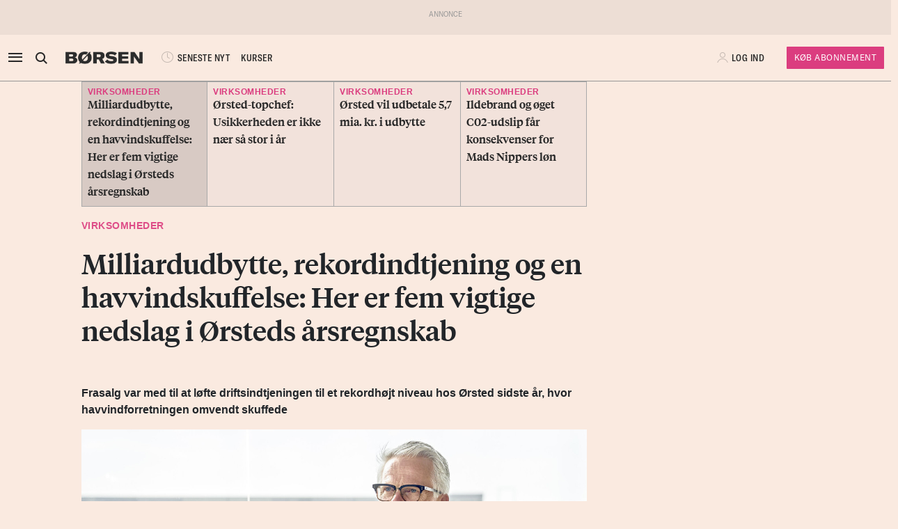

--- FILE ---
content_type: text/html; charset=UTF-8
request_url: https://borsen.dk/nyheder/virksomheder/milliardudbytte-rekordindtjening-og-en-havvindskuffelse-her-er-fem-vigtige-nedslag-i-orsteds-aarsregnskab?b_source=virksomheder&b_medium=row_2&b_campaign=list_25
body_size: 15466
content:
<!DOCTYPE html>
<html lang="da" dir="ltr">

<head>
    <meta charset="utf-8">
    <meta name="viewport" content="width=device-width, initial-scale=1, shrink-to-fit=no">
    <meta http-equiv="Content-Type" content="text/html; charset=utf-8" />
    <meta http-equiv="X-UA-Compatible" content="IE=edge,chrome=1">
    <meta name="google-site-verification" content="ikQdkKRpk0VARpNP3Iih1IfuL513DJTiMUJbNIVb4TQ" />

    
    <meta property="fb:app_id" content="139026499462551" />
    <meta property="fb:pages" content="201640113193991" />
    <meta property="fb:pages" content="113868294219" />
    <meta property="fb:pages" content="198452653948" />

    
    <link rel="sitemap" href="https://borsen.dk/sitemap" type="application/xml" />

    <script>
        window.in_app = false;
    </script>
        <link rel="canonical" href="https://borsen.dk/nyheder/virksomheder/milliardudbytte-rekordindtjening-og-en-havvindskuffelse-her-er-fem-vigtige-nedslag-i-orsteds-aarsregnskab" />
    <meta name="description" itemprop="description" content="Frasalg var med til at løfte driftsindtjeningen til et rekordhøjt niveau hos Ørsted sidste år, hvor havvindforretningen omvendt skuffede Ørsted har onsdag offentliggjort sit årsregnskab for 2022, der " />
    <meta property="og:description" content="Frasalg var med til at løfte driftsindtjeningen til et rekordhøjt niveau hos Ørsted sidste år, hvor havvindforretningen omvendt skuffede Ørsted har onsdag offentliggjort sit årsregnskab for 2022, der " />
    <meta name="twitter:description" content="Frasalg var med til at løfte driftsindtjeningen til et rekordhøjt niveau hos Ørsted sidste år, hvor havvindforretningen omvendt skuffede Ørsted har onsdag offentliggjort sit årsregnskab for 2022, der " />
    <meta property="og:type" content="article" />
    <meta property="article:published_time" content="2023-02-01 09:29:05" />
    <meta property="article:modified_time" itemprop="dateModified" content="2023-02-01 09:29:05" />
    <meta name="premium" content="">
            <meta property="og:title" content="Milliardudbytte, rekordindtjening og en havvindskuffelse: Her er fem vigtige nedslag i Ørsteds årsregnskab" />
        <meta name="twitter:title" content="Milliardudbytte, rekordindtjening og en havvindskuffelse: Her er fem vigtige nedslag i Ørsteds årsregnskab">
        <meta property="article:section" content="Virksomheder" />
        <meta itemprop="name" content="Milliardudbytte, rekordindtjening og en havvindskuffelse: Her er fem vigtige nedslag i Ørsteds årsregnskab">
    <meta name="author"
        content="Cecilie Veile" />
    <meta property="og:site_name" content="borsen.dk" />
    <meta property="og:url" content="https://borsen.dk/nyheder/virksomheder/milliardudbytte-rekordindtjening-og-en-havvindskuffelse-her-er-fem-vigtige-nedslag-i-orsteds-aarsregnskab" />
    <meta name="twitter:site" content="https://borsen.dk">
    <meta name="twitter:card" content="summary_large_image">
            <meta property="og:image" content="https://media.borsen.dk/brapi/size/615/landscape/20210324-142442-3-2200x1466ma%20%281%29.jpg" />
        <meta property="og:image:width" content="615" />
        <meta property="og:image:height" content="345" />
    
    <link href="https://norkon.borsen.dk/scripts/article/article-1.css" rel="stylesheet" />
    <script src="https://norkon.borsen.dk/scripts/article/article-1.js"></script>

    <meta name="csrf-token" content="e9gQ6spJfkOttH54c4wyqXYdqwYZOXFOYvZNan4q">
    <meta name="instrumentation-key" content="">
    <title>Milliardudbytte, rekordindtjening og en havvindskuffelse: Her er fem vigtige nedslag i Ørsteds årsregnskab</title>
    <link rel="stylesheet" href="/css/app.css?id=0df55a670924b36a11dab67bf53b2ffa">

            <script>
    var borsen = borsen || {};
    borsen.datalayer = Object.assign(
        {"random":"jI2NH9","trace_id":"Root=1-6976eb33-5e21b87e4e14e5111a33fbea","consents":[],"user":{"id":null,"entitlements":["NOID"],"newsletters":[],"activity_source":[],"audiences":[],"login_session":""},"device":{"in_app":false,"platform":null,"version":null},"app":{"in_app":false,"platform":null,"version":null},"ip_info":{"ip":"3.145.161.46","name":null,"signup_link":null}},
        {"article":{"id":3254353,"published":"2023-02-01T09:29:05+01:00","title":"Milliardudbytte, rekordindtjening og en havvindskuffelse: Her er fem vigtige nedslag i \u00d8rsteds \u00e5rsregnskab","section":"Virksomheder","sections":["Virksomheder","Forside","Generelt"],"authors":["Cecilie Veile"],"breaking":false,"sponsored":[],"paywall":true,"tags":{"branche":["Energi"],"emne":["Vindm\u00f8lleindustri","Regnskab"],"generel":null,"individer":null,"pleasure":null,"virksomheder":["\u00d8rsted"],"wire":null},"subjects":["Vindm\u00f8lleindustri","Regnskab"]},"generated_at":"2026-01-26T05:18:59+01:00"},
    );

    let width = Math.max(document.documentElement.clientWidth || 0, window.innerWidth || 0)
    borsen.datalayer.device.screen = width >= 1024
    ? 'large'
    : width >= 728
        ? 'medium'
        : 'small';

    window.borsen = {
        ...window.borsen,
        events: {
            ...window.borsen?.events,
            datalayerReady: true
        }
    };

    window.dispatchEvent(new CustomEvent('borsenDatalayerReady'));

    (function(document, tag) {
        const cacheTime = 5 * 60 * 1000;
        const version   = Math.ceil(Date.now() / cacheTime) * cacheTime;

        const script  = document.createElement(tag);
        script.async  = true;
        script.src    = `https://cdn.borsen.cloud/sites/borsendk/scripts/borsen-stats-v2.js?version=${version}`;
        script.onload = function() {
            _BorsenStats('init', borsen.datalayer);
        };

        const firstScript = document.getElementsByTagName(tag)[0];
        firstScript.parentNode.insertBefore(script, firstScript);
    })(document, 'script');
</script>
    
    
</head>

<body class="default  ">

    <div id="app">

        
                    <partner-message type="topbanner"></partner-message>
        
        
        
                                    <b-navbar role="navigation" id="sdk-header" v-cloak="v-cloak" sticky="sticky" toggleable="lg" v-sdk-handle-intersection="{target: 'body', class: 'intersected'}" type="sdk" variant="paper">
    <div v-cloak class="container">

        
        <b-nav align="start" class="sdk-navbar-left align-items-left sdk-sizing-md:w-25 pl-0 pl-md-2 pl-lg-0">
            
            <b-button v-b-toggle.sdk-sidenav id="sdk-sidenav-toggler" aria-label="åben eller luk navigation">
                <i class="icon icon-menu sdk-sidebar-toggler" aria-hidden="true"></i>
            </b-button>
                            <b-nav-item
        id="koeb-mobil"
        class="d-flex d-md-none"
        href="https://borsen.dk/produkter/?cx_src=d-menu&b_source=borsen&b_medium=mobile_header&b_campaign=bliv_kunde"
        link-classes="btn sdk-bg-magenta sdk-color-white"
        >
        KØB
      </b-nav-item>
                        
            <b-collapse is-nav>
                                                            <b-nav-text>
                            <sdk-header-search></sdk-header-search>
                        </b-nav-text>
                                                                        <b-nav-item class="header-logo header-desktop-logo" href="/">
                        <img src="https://cdn.borsen.cloud/sites/borsendk/images/borsen_logo.png" alt="Børsen" >
                    </b-nav-item>
                            </b-collapse>
            
            <b-collapse is-nav class="sdk-header-menu">
                <b-navbar-nav class="d-flex align-items-center">
                                            <b-nav-item class="sdk-font-gta sdk-font-condensed sdk-ln-24px" href="/nyheder"
  link-classes="d-flex align-items-center">
    <i class="icon icon-latest-news" aria-hidden="true"></i>
    SENESTE NYT
</b-nav-item>
  <b-nav-item class="sdk-font-gta sdk-font-condensed sdk-ln-24px" href="/kurser"
  link-classes="d-flex align-items-center">
    KURSER
</b-nav-item>
                                    </b-navbar-nav>
            </b-collapse>

        </b-nav>

        
                    <b-navbar-nav align="middle" class="d-flex align-items-center">
                <b-nav-item class="header-logo header-mobile-logo" href="/">
                    <img src="https://cdn.borsen.cloud/sites/borsendk/images/borsen_logo.png" alt="Børsen" >
                </b-nav-item>
            </b-navbar-nav>
        
        
        <b-nav align="end" class="align-items-center sdk-sizing-md:w-25">

                            <b-nav-item class="sdk-font-gta sdk-font-condensed sdk-ln-24px d-md-none sdk-opacity-75" href="/kurser"
  link-classes="d-flex align-items-center">
    <i class="icon icon-kurs" aria-hidden="true"></i>
</b-nav-item>
 
    
    <b-nav id="account-settings-list" class="align-items-center">
      <b-nav-item class="account-login d-flex align-items-center" v-b-modal.sdk-login-modal>
      <i class="icon icon-my-account sdk-opacity-25" aria-hidden="true"></i><span
      class="d-none d-lg-inline-block sdk-font-gta text-uppercase sdk-ln-24px">Log ind</span>
    </b-nav-item>
                <b-nav-item
            href="https://borsen.dk/produkter/?cx_src=d-menu&b_source=borsen&b_medium=account-settings-list&b_campaign=bliv_kunde"
            link-classes="btn btn-sm sdk-bg-magenta sdk-bg-hover-magenta-light sdk-color-white d-none d-lg-block sdk-font-gta subscribe-btn"
        >
            Køb Abonnement
        </b-nav-item>
      </b-nav>
                    </b-nav>

    </div>
</b-navbar>
                <b-sidebar v-on:hidden="sdk.sidebarClose && this.clearTimeout(sdk.sidebarClose)" v-cloak id="sdk-sidenav" no-header sidebar-class="sdk-sidenav" width="450px">
  <template #default="{ hide, visible }">
    <div
      :hide="hide"
      :visible="visible"
            v-on:mouseenter="sdk.sidebarClose && this.clearTimeout(sdk.sidebarClose)"
      v-on:mouseleave="sdk.sidebarClose = this.setTimeout(() => hide(), 3000)"
          >
    <div class="px-3 pb-2">
      <span aria-hidden="true"><i v-b-toggle.sdk-sidenav class="close icon icon-close" aria-hidden="true"></i></span>
    </div>
    <b-nav vertical class="menu-items" >
      <b-nav-item class="menu-item link" href="/nyheder?b_source=borsendknyhedervirksomhedermilliardudbytte-rekordindtjening-og-en-havvindskuffelse-her-er-fem-vigtige-nedslag-i-orsteds-aarsregnskab&amp;b_medium=sidebar_row_1&amp;b_campaign=item_1" badges="" type="link"
     v-sdk-active-on.child="'pathname'" >
            <i class="icon icon-latest-news" href="/nyheder?b_source=borsendknyhedervirksomhedermilliardudbytte-rekordindtjening-og-en-havvindskuffelse-her-er-fem-vigtige-nedslag-i-orsteds-aarsregnskab&amp;b_medium=sidebar_row_1&amp;b_campaign=item_1" badges="" type="link" aria-hidden="true"></i>
            Seneste nyt
    </b-nav-item>
                  <b-nav-item class="menu-item link" href="https://borsen.dk/investor" badges="" type="link"
     v-sdk-active-on.child="'pathname'" >
            <i class="icon icon-kurs" href="https://borsen.dk/investor" badges="" type="link" aria-hidden="true"></i>
            Kurser
            <span class="alternate-label">Børsen investor</span>
    </b-nav-item>
                  <b-nav-item class="menu-item link" href="/soeg" badges="" type="link"
     v-sdk-active-on.child="'pathname'" >
            <i class="icon icon-search" href="/soeg" badges="" type="link" aria-hidden="true"></i>
            Søg
    </b-nav-item>
                  <b-nav-item class="menu-item link" href="/top1000?b_source=borsendknyhedervirksomhedermilliardudbytte-rekordindtjening-og-en-havvindskuffelse-her-er-fem-vigtige-nedslag-i-orsteds-aarsregnskab&amp;b_medium=sidebar_row_4&amp;b_campaign=item_1" badges="" type="link"
     v-sdk-active-on.child="'pathname'" >
            Top 1000
    </b-nav-item>
                  <b-nav-text type="empty_placeholder" class="menu-item empty_placeholder" active-on="pathname" href="" badges="" type="empty_placeholder" ></b-nav-text>

                  <b-nav-text type="empty_placeholder" class="menu-item empty_placeholder" active-on="pathname" href="" badges="" type="empty_placeholder" ></b-nav-text>

                  <b-nav-text class="folder" v-b-toggle:e9066352-3046-4fef-8b91-1e988a6f561e>
        <div class="menu-item">
                        <a>Opinion</a>
            <div class="toggle-wrap">
                <i class="icon icon-backward-large" aria-hidden="true"></i>
            </div>
        </div>

        <b-collapse id="e9066352-3046-4fef-8b91-1e988a6f561e" class="submenu"
                    v-sdk-handle-active.child.vueEvent='{"bv::toggle::collapse": "e9066352-3046-4fef-8b91-1e988a6f561e"}' >
            <b-nav vertical>
                <b-nav-item class="menu-item link" href="/nyheder/opinion?b_source=borsendknyhedervirksomhedermilliardudbytte-rekordindtjening-og-en-havvindskuffelse-her-er-fem-vigtige-nedslag-i-orsteds-aarsregnskab&amp;b_medium=sidebar_row_5&amp;b_campaign=item_1" badges="" type="link"
     v-sdk-active-on.child="'pathname'" >
            Forside
    </b-nav-item>
                                        <b-nav-item class="menu-item link" href="/nyheder/opinion/debat?b_source=borsendknyhedervirksomhedermilliardudbytte-rekordindtjening-og-en-havvindskuffelse-her-er-fem-vigtige-nedslag-i-orsteds-aarsregnskab&amp;b_medium=sidebar_row_5&amp;b_campaign=item_2" badges="" type="link"
     v-sdk-active-on.child="'pathname'" >
            Debat
    </b-nav-item>
                                        <b-nav-item class="menu-item link" href="/nyheder/opinion/kommentar?b_source=borsendknyhedervirksomhedermilliardudbytte-rekordindtjening-og-en-havvindskuffelse-her-er-fem-vigtige-nedslag-i-orsteds-aarsregnskab&amp;b_medium=sidebar_row_5&amp;b_campaign=item_3" badges="" type="link"
     v-sdk-active-on.child="'pathname'" >
            Kommentar
    </b-nav-item>
                                        <b-nav-item class="menu-item link" href="/nyheder/opinion/kronik?b_source=borsendknyhedervirksomhedermilliardudbytte-rekordindtjening-og-en-havvindskuffelse-her-er-fem-vigtige-nedslag-i-orsteds-aarsregnskab&amp;b_medium=sidebar_row_5&amp;b_campaign=item_4" badges="" type="link"
     v-sdk-active-on.child="'pathname'" >
            Kronik
    </b-nav-item>
                                        <b-nav-item class="menu-item link" href="/nyheder/opinion/okonomisk-kommentar?b_source=borsendknyhedervirksomhedermilliardudbytte-rekordindtjening-og-en-havvindskuffelse-her-er-fem-vigtige-nedslag-i-orsteds-aarsregnskab&amp;b_medium=sidebar_row_5&amp;b_campaign=item_5" badges="" type="link"
     v-sdk-active-on.child="'pathname'" >
            Økonomisk kommentar
    </b-nav-item>
            </b-nav>
        </b-collapse>
    </b-nav-text>
          <b-nav-text class="folder" v-b-toggle:a3607275-6593-427f-8d79-81f3ad61a7d4>
        <div class="menu-item">
                        <a>Pleasure</a>
            <div class="toggle-wrap">
                <i class="icon icon-backward-large" aria-hidden="true"></i>
            </div>
        </div>

        <b-collapse id="a3607275-6593-427f-8d79-81f3ad61a7d4" class="submenu"
                    v-sdk-handle-active.child.vueEvent='{"bv::toggle::collapse": "a3607275-6593-427f-8d79-81f3ad61a7d4"}' >
            <b-nav vertical>
                <b-nav-item class="menu-item link" href="/nyheder/pleasure?b_source=borsendknyhedervirksomhedermilliardudbytte-rekordindtjening-og-en-havvindskuffelse-her-er-fem-vigtige-nedslag-i-orsteds-aarsregnskab&amp;b_medium=sidebar_row_6&amp;b_campaign=item_1" badges="" type="link"
     v-sdk-active-on.child="'pathname'" >
            Forside
    </b-nav-item>
                                        <b-nav-item class="menu-item link" href="/nyheder/pleasure/biler?b_source=borsendknyhedervirksomhedermilliardudbytte-rekordindtjening-og-en-havvindskuffelse-her-er-fem-vigtige-nedslag-i-orsteds-aarsregnskab&amp;b_medium=sidebar_row_6&amp;b_campaign=item_2" badges="" type="link"
     v-sdk-active-on.child="'pathname'" >
            Biler
    </b-nav-item>
                                        <b-nav-item class="menu-item link" href="/nyheder/pleasure/bolig?b_source=borsendknyhedervirksomhedermilliardudbytte-rekordindtjening-og-en-havvindskuffelse-her-er-fem-vigtige-nedslag-i-orsteds-aarsregnskab&amp;b_medium=sidebar_row_6&amp;b_campaign=item_3" badges="" type="link"
     v-sdk-active-on.child="'pathname'" >
            Bolig
    </b-nav-item>
                                        <b-nav-item class="menu-item link" href="/nyheder/pleasure/film?b_source=borsendknyhedervirksomhedermilliardudbytte-rekordindtjening-og-en-havvindskuffelse-her-er-fem-vigtige-nedslag-i-orsteds-aarsregnskab&amp;b_medium=sidebar_row_6&amp;b_campaign=item_4" badges="" type="link"
     v-sdk-active-on.child="'pathname'" >
            Film &amp; TV
    </b-nav-item>
                                        <b-nav-item class="menu-item link" href="/nyheder/pleasure/gastronomi?b_source=borsendknyhedervirksomhedermilliardudbytte-rekordindtjening-og-en-havvindskuffelse-her-er-fem-vigtige-nedslag-i-orsteds-aarsregnskab&amp;b_medium=sidebar_row_6&amp;b_campaign=item_5" badges="" type="link"
     v-sdk-active-on.child="'pathname'" >
            Gastronomi
    </b-nav-item>
                                        <b-nav-item class="menu-item link" href="/nyheder/pleasure/portraet?b_source=borsendknyhedervirksomhedermilliardudbytte-rekordindtjening-og-en-havvindskuffelse-her-er-fem-vigtige-nedslag-i-orsteds-aarsregnskab&amp;b_medium=sidebar_row_6&amp;b_campaign=item_6" badges="" type="link"
     v-sdk-active-on.child="'pathname'" >
            Portræt
    </b-nav-item>
                                        <b-nav-item class="menu-item link" href="/nyheder/pleasure/rejser?b_source=borsendknyhedervirksomhedermilliardudbytte-rekordindtjening-og-en-havvindskuffelse-her-er-fem-vigtige-nedslag-i-orsteds-aarsregnskab&amp;b_medium=sidebar_row_6&amp;b_campaign=item_7" badges="" type="link"
     v-sdk-active-on.child="'pathname'" >
            Rejser
    </b-nav-item>
            </b-nav>
        </b-collapse>
    </b-nav-text>
          <b-nav-text class="folder" v-b-toggle:77fe8afe-d688-47d6-bcb9-abdcc6df80ab>
        <div class="menu-item">
                        <a>Nyheder</a>
            <div class="toggle-wrap">
                <i class="icon icon-backward-large" aria-hidden="true"></i>
            </div>
        </div>

        <b-collapse id="77fe8afe-d688-47d6-bcb9-abdcc6df80ab" class="submenu"
             visible
      >
            <b-nav vertical>
                <b-nav-item class="menu-item link" href="https://borsen.dk/nyheder/ai" badges="" type="link"
     v-sdk-active-on.child="'pathname'" >
            AI
    </b-nav-item>
                                        <b-nav-item class="menu-item link" href="/aktiebriefing?b_source=borsendknyhedervirksomhedermilliardudbytte-rekordindtjening-og-en-havvindskuffelse-her-er-fem-vigtige-nedslag-i-orsteds-aarsregnskab&amp;b_medium=sidebar_row_7&amp;b_campaign=item_2" badges="" type="link"
     v-sdk-active-on.child="'pathname'" >
            Aktiebriefing
    </b-nav-item>
                                        <b-nav-item class="menu-item link" href="/nyheder/baeredygtig?b_source=borsendknyhedervirksomhedermilliardudbytte-rekordindtjening-og-en-havvindskuffelse-her-er-fem-vigtige-nedslag-i-orsteds-aarsregnskab&amp;b_medium=sidebar_row_7&amp;b_campaign=item_3" badges="" type="link"
     v-sdk-active-on.child="'pathname'" >
            Bæredygtig
    </b-nav-item>
                                        <b-nav-item class="menu-item link" href="https://borsen.dk/nyheder/ejendomme/" badges="" type="link"
     v-sdk-active-on.child="'pathname'" >
            Ejendomme
    </b-nav-item>
                                        <b-nav-item class="menu-item link" href="https://borsen.dk/nyheder/finans/" badges="" type="link"
     v-sdk-active-on.child="'pathname'" >
            Finans
    </b-nav-item>
                                        <b-nav-item class="menu-item link" href="/nyheder/gazelle?b_source=borsendknyhedervirksomhedermilliardudbytte-rekordindtjening-og-en-havvindskuffelse-her-er-fem-vigtige-nedslag-i-orsteds-aarsregnskab&amp;b_medium=sidebar_row_7&amp;b_campaign=item_6" badges="" type="link"
     v-sdk-active-on.child="'pathname'" >
            Gazelle
    </b-nav-item>
                                        <b-nav-item class="menu-item link" href="/nyheder/investor?b_source=borsendknyhedervirksomhedermilliardudbytte-rekordindtjening-og-en-havvindskuffelse-her-er-fem-vigtige-nedslag-i-orsteds-aarsregnskab&amp;b_medium=sidebar_row_7&amp;b_campaign=item_7" badges="" type="link"
     v-sdk-active-on.child="'pathname'" >
            Investor
    </b-nav-item>
                                        <b-nav-item class="menu-item link" href="/nyheder/ledelse?b_source=borsendknyhedervirksomhedermilliardudbytte-rekordindtjening-og-en-havvindskuffelse-her-er-fem-vigtige-nedslag-i-orsteds-aarsregnskab&amp;b_medium=sidebar_row_7&amp;b_campaign=item_8" badges="" type="link"
     v-sdk-active-on.child="'pathname'" >
            Ledelse
    </b-nav-item>
                                        <b-nav-item class="menu-item link" href="/nyheder/perspektiv?b_source=borsendknyhedervirksomhedermilliardudbytte-rekordindtjening-og-en-havvindskuffelse-her-er-fem-vigtige-nedslag-i-orsteds-aarsregnskab&amp;b_medium=sidebar_row_7&amp;b_campaign=item_9" badges="" type="link"
     v-sdk-active-on.child="'pathname'" >
            Perspektiv
    </b-nav-item>
                                        <b-nav-item class="menu-item link" href="/nyheder/politik?b_source=borsendknyhedervirksomhedermilliardudbytte-rekordindtjening-og-en-havvindskuffelse-her-er-fem-vigtige-nedslag-i-orsteds-aarsregnskab&amp;b_medium=sidebar_row_7&amp;b_campaign=item_10" badges="" type="link"
     v-sdk-active-on.child="'pathname'" >
            Politik
    </b-nav-item>
                                        <b-nav-item class="menu-item link" href="/nyheder/quiz?b_source=borsendknyhedervirksomhedermilliardudbytte-rekordindtjening-og-en-havvindskuffelse-her-er-fem-vigtige-nedslag-i-orsteds-aarsregnskab&amp;b_medium=sidebar_row_7&amp;b_campaign=item_11" badges="" type="link"
     v-sdk-active-on.child="'pathname'" >
            Quiz
    </b-nav-item>
                                        <b-nav-item class="menu-item link" href="https://borsen.dk/nyheder/samfund" badges="" type="link"
     v-sdk-active-on.child="'pathname'" >
            Samfund
    </b-nav-item>
                                        <b-nav-item class="menu-item link" href="/nyheder/virksomheder?b_source=borsendknyhedervirksomhedermilliardudbytte-rekordindtjening-og-en-havvindskuffelse-her-er-fem-vigtige-nedslag-i-orsteds-aarsregnskab&amp;b_medium=sidebar_row_7&amp;b_campaign=item_13" badges="" type="link"
     v-sdk-active-on.child="'pathname'" >
            Virksomheder
    </b-nav-item>
                                        <b-nav-item class="menu-item link" href="https://borsen.dk/nyheder/okonomi" badges="" type="link"
     v-sdk-active-on.child="'pathname'" >
            Økonomi
    </b-nav-item>
            </b-nav>
        </b-collapse>
    </b-nav-text>
          <b-nav-text type="empty_placeholder" class="menu-item empty_placeholder" active-on="pathname" href="" badges="" type="empty_placeholder" ></b-nav-text>

                  <b-nav-item class="menu-item link" href="https://borsen.dk/e-avisen" target="target" badges="" type="link"
     v-sdk-active-on.child="'pathname'" >
            <i class="icon icon-e-paper" href="https://borsen.dk/e-avisen" target="target" badges="" type="link" aria-hidden="true"></i>
            E-avisen
    </b-nav-item>
                  <b-nav-item class="menu-item link" href="/service/nyhedsbreve?b_source=borsendknyhedervirksomhedermilliardudbytte-rekordindtjening-og-en-havvindskuffelse-her-er-fem-vigtige-nedslag-i-orsteds-aarsregnskab&amp;b_medium=sidebar_row_9&amp;b_campaign=item_1" badges="" type="link"
     v-sdk-active-on.child="'pathname'" >
            <i class="icon icon-email" href="/service/nyhedsbreve?b_source=borsendknyhedervirksomhedermilliardudbytte-rekordindtjening-og-en-havvindskuffelse-her-er-fem-vigtige-nedslag-i-orsteds-aarsregnskab&amp;b_medium=sidebar_row_9&amp;b_campaign=item_1" badges="" type="link" aria-hidden="true"></i>
            Nyhedsbreve
    </b-nav-item>
                  <b-nav-item class="menu-item link" href="/service/podcasts?b_source=borsendknyhedervirksomhedermilliardudbytte-rekordindtjening-og-en-havvindskuffelse-her-er-fem-vigtige-nedslag-i-orsteds-aarsregnskab&amp;b_medium=sidebar_row_10&amp;b_campaign=item_1" badges="" type="link"
     v-sdk-active-on.child="'pathname'" >
            <i class="icon icon-podcast" href="/service/podcasts?b_source=borsendknyhedervirksomhedermilliardudbytte-rekordindtjening-og-en-havvindskuffelse-her-er-fem-vigtige-nedslag-i-orsteds-aarsregnskab&amp;b_medium=sidebar_row_10&amp;b_campaign=item_1" badges="" type="link" aria-hidden="true"></i>
            Podcasts
    </b-nav-item>
                  <b-nav-item class="menu-item link" href="/mine-gemte-artikler?b_source=borsendknyhedervirksomhedermilliardudbytte-rekordindtjening-og-en-havvindskuffelse-her-er-fem-vigtige-nedslag-i-orsteds-aarsregnskab&amp;b_medium=sidebar_row_11&amp;b_campaign=item_1" badges="" type="link"
     v-sdk-active-on.child="'pathname'" >
            <i class="icon icon-my-saved-articles" href="/mine-gemte-artikler?b_source=borsendknyhedervirksomhedermilliardudbytte-rekordindtjening-og-en-havvindskuffelse-her-er-fem-vigtige-nedslag-i-orsteds-aarsregnskab&amp;b_medium=sidebar_row_11&amp;b_campaign=item_1" badges="" type="link" aria-hidden="true"></i>
            Mine gemte artikler
    </b-nav-item>
                  <b-nav-item class="menu-item link" href="/kundeservice?b_source=borsendknyhedervirksomhedermilliardudbytte-rekordindtjening-og-en-havvindskuffelse-her-er-fem-vigtige-nedslag-i-orsteds-aarsregnskab&amp;b_medium=sidebar_row_12&amp;b_campaign=item_1" badges="" type="link"
     v-sdk-active-on.child="'pathname'" >
            <i class="icon icon-my-account" href="/kundeservice?b_source=borsendknyhedervirksomhedermilliardudbytte-rekordindtjening-og-en-havvindskuffelse-her-er-fem-vigtige-nedslag-i-orsteds-aarsregnskab&amp;b_medium=sidebar_row_12&amp;b_campaign=item_1" badges="" type="link" aria-hidden="true"></i>
            Kundeservice
    </b-nav-item>
                  <b-nav-text
  type="headline"
  class="menu-item headline sdk-color-ink has-sub" active-on="pathname" href="" badges="" type="headline"
>
  <div class="group-title">
    BØRSEN PRO
  </div>
</b-nav-text>

                    <b-nav-text
  type="text"
  class="menu-item text no-border is-sub"
>
  <div class="group-text">
    <p>Pro indhold med dybdegående analyser og nyhedsbreve indenfor finans og iværksætteri. <a href="http://borsen.dk/produkter/">Klik her og få adgang</a></p>
  </div>
</b-nav-text>
                  <b-nav-text class="folder" v-b-toggle:6626e740-2280-4bfa-9215-0e4fee470c4f>
        <div class="menu-item">
            <span
        class="section-badge gta-condensed-medium"
        style="background-color: #000; color: #fff;"
    >Pro</span>
            <a>Finans</a>
            <div class="toggle-wrap">
                <i class="icon icon-backward-large" aria-hidden="true"></i>
            </div>
        </div>

        <b-collapse id="6626e740-2280-4bfa-9215-0e4fee470c4f" class="submenu"
                    v-sdk-handle-active.child.vueEvent='{"bv::toggle::collapse": "6626e740-2280-4bfa-9215-0e4fee470c4f"}' >
            <b-nav vertical>
                <b-nav-item class="menu-item link" href="/nyheder/profinans?b_source=borsendknyhedervirksomhedermilliardudbytte-rekordindtjening-og-en-havvindskuffelse-her-er-fem-vigtige-nedslag-i-orsteds-aarsregnskab&amp;b_medium=sidebar_row_14&amp;b_campaign=item_1" badges="" type="link"
     v-sdk-active-on.child="'pathname'" >
            Forside
    </b-nav-item>
                                        <b-nav-item class="menu-item link" href="/nyheder/profinans/seneste-profinans?b_source=borsendknyhedervirksomhedermilliardudbytte-rekordindtjening-og-en-havvindskuffelse-her-er-fem-vigtige-nedslag-i-orsteds-aarsregnskab&amp;b_medium=sidebar_row_14&amp;b_campaign=item_2" badges="" type="link"
     v-sdk-active-on.child="'pathname'" >
            Seneste
    </b-nav-item>
                                        <b-nav-item class="menu-item link" href="https://borsen.dk/nyheder/profinans/analyse" badges="" type="link"
     v-sdk-active-on.child="'pathname'" >
            Analyser
    </b-nav-item>
                                        <b-nav-item class="menu-item link" href="/service/nyhedsbreve?b_source=borsendknyhedervirksomhedermilliardudbytte-rekordindtjening-og-en-havvindskuffelse-her-er-fem-vigtige-nedslag-i-orsteds-aarsregnskab&amp;b_medium=sidebar_row_14&amp;b_campaign=item_4" badges="" type="link"
     v-sdk-active-on.child="'pathname'" >
            Nyhedsbreve
    </b-nav-item>
            </b-nav>
        </b-collapse>
    </b-nav-text>
          <b-nav-item class="menu-item link" href="/nyheder/profinancialtimes?b_source=borsendknyhedervirksomhedermilliardudbytte-rekordindtjening-og-en-havvindskuffelse-her-er-fem-vigtige-nedslag-i-orsteds-aarsregnskab&amp;b_medium=sidebar_row_15&amp;b_campaign=item_1" badges="pro" type="link"
     v-sdk-active-on.child="'pathname'" >
        <span
        class="section-badge gta-condensed-medium"
        style="background-color: #000; color: #fff;"
    >Pro</span>
    Financial Times
    </b-nav-item>
                  <b-nav-item class="menu-item link" href="/nyheder/proeconomist?b_source=borsendknyhedervirksomhedermilliardudbytte-rekordindtjening-og-en-havvindskuffelse-her-er-fem-vigtige-nedslag-i-orsteds-aarsregnskab&amp;b_medium=sidebar_row_16&amp;b_campaign=item_1" badges="pro" type="link"
     v-sdk-active-on.child="'pathname'" >
        <span
        class="section-badge gta-condensed-medium"
        style="background-color: #000; color: #fff;"
    >Pro</span>
    The Economist
    </b-nav-item>
                  <b-nav-item class="menu-item link" href="/nyheder/prookonomiskbriefing?b_source=borsendknyhedervirksomhedermilliardudbytte-rekordindtjening-og-en-havvindskuffelse-her-er-fem-vigtige-nedslag-i-orsteds-aarsregnskab&amp;b_medium=sidebar_row_17&amp;b_campaign=item_1" badges="pro" type="link"
     v-sdk-active-on.child="'pathname'" >
        <span
        class="section-badge gta-condensed-medium"
        style="background-color: #000; color: #fff;"
    >Pro</span>
    Økonomisk Briefing
    </b-nav-item>
                  <b-nav-text
  type="headline"
  class="menu-item headline sdk-color-grey" active-on="pathname" href="" badges="" type="headline"
>
  <div class="group-title">
    Andre produkter og services
  </div>
</b-nav-text>

                  <b-nav-item class="menu-item link" href="https://borsen.dk/gazelle" badges="" type="link"
     v-sdk-active-on.child="'pathname'" >
            Børsen Gazelle
    </b-nav-item>
                  <b-nav-item class="menu-item link" href="https://borsen.dk/uddannelse" badges="" type="link"
     v-sdk-active-on.child="'pathname'" >
            Børsen Uddannelse
    </b-nav-item>
                  <b-nav-item class="menu-item link" href="/job?b_source=borsendknyhedervirksomhedermilliardudbytte-rekordindtjening-og-en-havvindskuffelse-her-er-fem-vigtige-nedslag-i-orsteds-aarsregnskab&amp;b_medium=sidebar_row_21&amp;b_campaign=item_1" badges="" type="link"
     v-sdk-active-on.child="'pathname'" >
            Børsen Job
    </b-nav-item>
    </b-nav>
  </div>
  </template>
</b-sidebar>

                    
        <main id="main">
            
            <div class="article-section article-section-virksomheder overflow-x-clip">
                    <div
                class="container ">
                <div class="row row_0 ">
            <div class="ColumnElement col-12 col-lg-7 offset-lg-1">
    
      <div class="hard-related-articles-container mb-2">
            <a href="/nyheder/virksomheder/milliardudbytte-rekordindtjening-og-en-havvindskuffelse-her-er-fem-vigtige-nedslag-i-orsteds-aarsregnskab" class="hard-related-article p-2 hard-related-article-current">
            <div class="section section-virksomheder">
                Virksomheder<br>
            </div>

            <span class="tiempos-headline">Milliardudbytte, rekordindtjening og en havvindskuffelse: Her er fem vigtige nedslag i Ørsteds årsregnskab</span>
        </a>
            <a href="/nyheder/virksomheder/orsted-topchef-ser-mindre-ustabilt-energimarked-i-2023" class="hard-related-article p-2 ">
            <div class="section section-virksomheder">
                Virksomheder<br>
            </div>

            <span class="tiempos-headline">Ørsted-topchef: Usikkerheden er ikke nær så stor i år</span>
        </a>
            <a href="/nyheder/virksomheder/orsted-vil-udbetale-57-mia-kr-i-udbytte-til-aktionaererne" class="hard-related-article p-2 ">
            <div class="section section-virksomheder">
                Virksomheder<br>
            </div>

            <span class="tiempos-headline">Ørsted vil udbetale 5,7 mia. kr. i udbytte</span>
        </a>
            <a href="/nyheder/virksomheder/ildebrand-og-oget-c02-udslip-faar-konsekvenser-for-mads-nippers-lon" class="hard-related-article p-2 ">
            <div class="section section-virksomheder">
                Virksomheder<br>
            </div>

            <span class="tiempos-headline">Ildebrand og øget C02-udslip får konsekvenser for Mads Nippers løn</span>
        </a>
        </div>


    
      <div class="article-title" id="article-anchor-3254353">
            <span class="section section-virksomheder">
    <div class="section-outer-container">
        
        <span class=" section-container">
                            <a class="section-link" href="/nyheder/virksomheder?b_source=milliardudbytte-rekordindtjening-og-en-havvindskuffelse-her-er-fem-vigtige-nedslag-i-orsteds-arsregnskab&amp;b_medium=row_0&amp;b_campaign=news_1">
                                        Virksomheder
                </a>
                    </span>
            <div class="section-bookmark">
                
            </div>
    </div>
</span>
    
    
    <h1 class="tiempos-headline" v-cloak v-hypher>Milliardudbytte, rekordindtjening og en havvindskuffelse: Her er fem vigtige nedslag i Ørsteds årsregnskab</h1>
</div>


    
      <p><strong class="subheading"><div><p>Frasalg var med til at løfte driftsindtjeningen til et rekordhøjt niveau hos Ørsted sidste år, hvor havvindforretningen omvendt skuffede</p></div></strong></p>


    
      <div class="article-image-element">
    <div class="image-wrap ">
        <figure v-bind:isOffset="true" v-lazy-load class="image">
            <img data-src="https://media.borsen.dk/brapi/size/615/landscape/20210324-142442-3-2200x1466ma%20%281%29.jpg" src="/img/dummy.png"
                 alt="Mads Nipper er adm. direktør for den danske energikæmpe Ørsted, der har et mål om at have opført 50 gigawatt grøn energi i 2030. Arkivfoto: Niels Ahlmann Olesen/Berlingske/Ritzau Scanpix"/>
            <figcaption class="gta">
                Mads Nipper er adm. direktør for den danske energikæmpe Ørsted, der har et mål om at have opført 50 gigawatt grøn energi i 2030. Arkivfoto: Niels Ahlmann Olesen/Berlingske/Ritzau Scanpix
                                    <span class="d-block">
                      Ritzau Scanpix
                    </span>
                            </figcaption>
        </figure>
    </div>
</div>


    
      <div class="article-info-element">
    <div class="row">
        
                    <div class="col-12 col-sm">
                <div class="bordered-top bordered-bot">
                                            <span class="author ">
                            <a href="mailto:ceve@borsen.dk">Cecilie Veile</a>
                        </span>
                                    </div>
            </div>
                <div class="col-12">
            <div class="bordered-bot d-flex align-items-center">
                <span>
                    <span class="published ">01. feb. 2023 KL. 09.29</span>
                </span>

                <span class="d-flex ml-auto">
                    <share-button class="p-2 p-md-0 mr-10-px mr-md-20-px"></share-button>

                    <span class="d-none d-md-block gta-condensed-light uppercase pointer">
                        Gem til senere
                    </span>
                    <user-save-article size="large" id="3254353" />
                </span>
            </div>

        </div>
    </div>
</div>


      </div>

    </div>

            </div>
                    <div
                class="container-fluid p-0 ">
                <div class="row row_1 ">
            <div class="ColumnElement d-none d-lg-block w-100">
    
      <partner-message
            class="overflow-hidden "

                            
            
            type="leader"

            index="1"
    ></partner-message>


      </div>

    </div>

            </div>
                    <div
                class="container ">
                <div class="row row_2 ">
            <div class="ColumnElement col-12 offset-lg-1 col-lg-6">
    
      

    
      <div class=" article-content ">
  
        
            <p>Ørsted har onsdag offentliggjort sit årsregnskab for 2022, der i høj grad var præget af stor turbulens på energimarkederne og stejlt stigende priser på el og gas.</p>
        <div id="paywall" class="blank">
    </div>
    </div>


    
      <div class="RichTextElement">
            <br />
    </div>


    
      <div class="hard-related-articles-container mb-2">
            <a href="/nyheder/virksomheder/milliardudbytte-rekordindtjening-og-en-havvindskuffelse-her-er-fem-vigtige-nedslag-i-orsteds-aarsregnskab" class="hard-related-article p-2 hard-related-article-current">
            <div class="section section-virksomheder">
                Virksomheder<br>
            </div>

            <span class="tiempos-headline">Milliardudbytte, rekordindtjening og en havvindskuffelse: Her er fem vigtige nedslag i Ørsteds årsregnskab</span>
        </a>
            <a href="/nyheder/virksomheder/orsted-topchef-ser-mindre-ustabilt-energimarked-i-2023" class="hard-related-article p-2 ">
            <div class="section section-virksomheder">
                Virksomheder<br>
            </div>

            <span class="tiempos-headline">Ørsted-topchef: Usikkerheden er ikke nær så stor i år</span>
        </a>
            <a href="/nyheder/virksomheder/orsted-vil-udbetale-57-mia-kr-i-udbytte-til-aktionaererne" class="hard-related-article p-2 ">
            <div class="section section-virksomheder">
                Virksomheder<br>
            </div>

            <span class="tiempos-headline">Ørsted vil udbetale 5,7 mia. kr. i udbytte</span>
        </a>
            <a href="/nyheder/virksomheder/ildebrand-og-oget-c02-udslip-faar-konsekvenser-for-mads-nippers-lon" class="hard-related-article p-2 ">
            <div class="section section-virksomheder">
                Virksomheder<br>
            </div>

            <span class="tiempos-headline">Ildebrand og øget C02-udslip får konsekvenser for Mads Nippers løn</span>
        </a>
        </div>


    
      <div class="article-footer">

            <div class="border"></div>

        

        
        <div>
        <span class="category gta-condensed">NÆVNTE EMNER:</span>

                    <a class="gta tag" tag="tag:emne@borsen.dk,2020"
                href="/overblik/emne/Vindm%C3%B8lleindustri">Vindmølleindustri</a>
                    <a class="gta tag" tag="tag:emne@borsen.dk,2020"
                href="/overblik/emne/Regnskab">Regnskab</a>
            </div>

        <div>
        <span class="category gta-condensed">NÆVNTE BRANCHER:</span>

                    <a class="gta tag" tag="tag:branche@borsen.dk,2020"
                href="/overblik/branche/Energi">Energi</a>
            </div>

        <div>
        <span class="category gta-condensed">NÆVNTE VIRKSOMHEDER:</span>

                    <a class="gta tag" tag="tag:virksomheder@borsen.dk,2018"
                href="/overblik/virksomhed/rsted-50jjw">Ørsted</a>
            </div>

        <div class="border"></div>
    
    <div class="share pt-3 pb-4 d-flex align-items-center justify-content-between">
        <share-button></share-button>
        <span>
            <span class="sdk-font-gta sdk-font-weight-300 sdk-font-condensed util-fsx-15px util-prx-7 uppercase pointer">
                Gem til senere
            </span>
            <user-save-article size="large" id="3254353" />
        </span>
    </div>
</div>


      </div>

            <div class="ColumnElement col-12 col-md-4 d-none d-lg-block">
    
      <partner-message
            class="overflow-hidden "

                            v-sticky
            
            type="square"

            index="1"
    ></partner-message>


      </div>

    </div>

            </div>
                    <div
                class="container ">
                <div class="row row_3 ">
            <div class="ColumnElement col-12">
    
      <div class="RichTextElement">
            <!-- V3_continous_scroll_artikelside (000000000033b075) -->
<div id="adn-000000000033b075" style="display: none"></div>
<script src="https://cdn.adnuntius.com/adn.js" async></script>
<script>
window.adn = window.adn || {}; adn.calls = adn.calls || [];
adn.calls.push(function() {
   adn.request({ useCookies: false, container: 'div', requestParams: { load: 'lazyRequest', proximity: 200 }, network: 'c6e22', adUnits: [
      { auId: '000000000033b075', auW: '1270', auH: '25000' }
   ]});
});
</script>
    </div>


      </div>

    </div>

            </div>
                    <div
                class="container-fluid p-0 ">
                <div class="row row_4 ">
            <div class="ColumnElement col">
    
      <partner-message
            class="overflow-hidden "

                            
            
            type="leader"

            index="2"
    ></partner-message>


      </div>

    </div>

            </div>
                    <div
                class="container ">
                <div class="row row_5 ">
            <div class="ColumnElement col-12">
    
      <div class="section-breaker text-center mb-2">
            <h2>Andre læser også</h2>
    </div>


      </div>

            <div class="ColumnElement col-12">
    
      <kilkaya-teasers
  v-cloak
  stream="https://streams-eu2-cdn.k5a.io/streams/v1/622090025ae537689f5d5142/get/6358d1b40533664f8507ad08"
  :article-slots="4"
  teaser-type="normal"
  teaser-classes="col-12 col-md-6 col-lg-3"
  :utm-row="5"

      :ads="[{&quot;position&quot;:4,&quot;unit_id&quot;:&quot;000000000011e330&quot;}]"
  >
</kilkaya-teasers>


      </div>

    </div>

            </div>
                    <div
                class="container ">
                <div class="row row_6 ">
            <div class="ColumnElement col">
    
      <div class="careerlink-carousel-deck mb-3">
    <borsen-job-carousel :initial='{"show_headline":true,"headline":"B\u00f8rsen Job","top_adunit_id":"00000000001e4441","slider_adunit_id":"00000000001dfd32","slide_dimensions":{"value":"220x260px","label":"220x260px","key":"220x260px"},"per_move":1,"per_page":5.5,"breakpoints":["474=1.6","767=2.3","991=3","1199=4"],"autoplay":true,"autoplay_hover_pause":true,"autoplay_frequency":3000,"type":"careerlink_carousel"}'></borsen-job-carousel>
</div>


      </div>

    </div>

            </div>
                    <div
                class="container ">
                <div class="row row_7 ">
            <div class="ColumnElement col-12">
    
      <div class="cardsElement py-3">
    <div class="cards">
        <hooper-slider v-cloak :settings="{
                wheelControl: false,
                infiniteScroll: true,
                breakpoints: {
                    0: {
                        itemsToShow: 1.15,
                        centerMode: false
                    },
                    375: {
                        itemsToShow: 1.3,
                        centerMode: false
                    },
                    425: {
                        itemsToShow: 1.45,
                        centerMode: false
                    },
                    600: {
                        itemsToShow: 1.5,
                        centerMode: false
                    },
                    768: {
                        itemsToShow: 2.3,
                        centerMode: false
                    },
                    1024: {
                        itemsToShow: 3.1,
                        centerMode: false
                    },
                    1225: {
                        itemsToShow: 4.15,
                        centerMode: false,
                        mouseDrag: false,
                        touchDrag: false
                    }
                }
            }">
                        <hooper-slide>
                <div class="
                            card
                            global
                                                        first                                                     ">
                    <!-- Image Cards -->
    <div class="bg-image h-100 w-100"
            style="background-image: url(https://cdn.borsen.cloud/sites/borsendk/images/cards/card-pro-ft.png);">
        <a href="https://borsen.dk/nyheder/profinancialtimes"></a>
    </div>

<!-- Custom Card -->
<div class="cardsHorizontal">
    </div>

                </div>
            </hooper-slide>
                        <hooper-slide>
                <div class="
                            card
                            global
                                                                                                            ">
                    <!-- Image Cards -->
    <div class="bg-image h-100 w-100"
            style="background-image: url(https://s3-eu-west-1.amazonaws.com/borsen-graphics/2025/cards/podcast-cards-saadan-investerer-jeg-16-04-25.jpg);">
        <a href="https://borsen.dk/service/podcasts/saadan-investerer-jeg"></a>
    </div>

<!-- Custom Card -->
<div class="cardsHorizontal">
    </div>

                </div>
            </hooper-slide>
                        <hooper-slide>
                <div class="
                            card
                            global
                                                                                                            ">
                    <!-- Image Cards -->
    <div class="bg-image h-100 w-100"
            style="background-image: url(https://s3-eu-west-1.amazonaws.com/borsen-graphics/2025/cards/podcast-cards-lunde-28-11-25.jpg);">
        <a href="https://borsen.dk/service/podcasts/topchefernes-strategi"></a>
    </div>

<!-- Custom Card -->
<div class="cardsHorizontal">
    </div>

                </div>
            </hooper-slide>
                        <hooper-slide>
                <div class="
                            card
                            global
                                                                                                            ">
                    <!-- Image Cards -->
    <div class="bg-image h-100 w-100"
            style="background-image: url(https://borsen-graphics.s3.eu-west-1.amazonaws.com/2026/podcast-cards/podcast-cards-investor-21-01-26.jpg);">
        <a href="https://borsen.dk/service/podcasts/investorpodcast"></a>
    </div>

<!-- Custom Card -->
<div class="cardsHorizontal">
    </div>

                </div>
            </hooper-slide>
                        <hooper-slide>
                <div class="
                            card
                            epaper
                                                            py-2 px-2 py-md-4 px-md-4
                                                                                    last                         ">
                    <div class="header">
    <div class="headline gta-condensed">
        <p>DAGENS</p>
        <p class="light">E-AVIS</p>
    </div>
    <img src="https://borsen.dk/icon/vignette/E-Paper.svg" class="vignette" alt="E-avis vignette">
</div>
<div class="body">
    <img src="https://mediacdn.prenly.com/api/image/024bf0653edca53c/2086818/cover-image/f22ea2c5cca77075bfe389735c2b1628" class="d-block mr-auto ml-auto mt-3" alt="Dagens E-avis">
</div>

<a href="/e-avisen?b_source=default-article&amp;b_medium=row_7&amp;b_campaign=epaper_5" track-name="e-paper" custom-track-props='{&quot;trackingPlacement&quot;:&quot;cards&quot;}' v-js-click>
    <div class="footer">
        <span class="gta">LÆS DAGENS E-AVIS</span>
        <i class="icon icon-forward" aria-hidden="true"></i>
    </div>
</a>

                </div>
            </hooper-slide>
                        <hooper-pagination slot="hooper-addons"></hooper-pagination>
        </hooper-slider>
        <script type="application/javascript">
            {
                const script = document.currentScript;
                const maxWidth = script.parentElement.clientWidth;
                script.previousElementSibling.style.setProperty('max-width', `${maxWidth}px`, 'important');
            }
        </script>
    </div>
</div>


      </div>

    </div>

            </div>
                    <div
                class="container-fluid p-0 ">
                <div class="row row_8 ">
            <div class="ColumnElement col">
    
      <partner-message
            class="overflow-hidden "

                            
            
            type="leader"

            index="3"
    ></partner-message>


      </div>

    </div>

            </div>
                    <div
                class="container ">
                <div class="row row_9 ">
            <div class="ColumnElement col-12">
    
      <div class="section-breaker text-center mb-2">
            <a href="/">
            <h2>Forsiden lige nu</h2>
        </a>
    </div>


      </div>

            <div class="ColumnElement col-12 col-lg-9">
    
      <div class="row article-flow ">
                        <script data-rh="true" type="application/ld+json">
    {
        "@context": "http://schema.org",
        "@type": "NewsArticle",
        "description": "Norsk milliardkoncern forgylder danske iværksættere",
        "image": [
                            {
                    "@context": "http://schema.org",
                    "@type": "ImageObject",
                    "url": "https://media.borsen.dk/brapi/size/615//brapi/size/615/landscape/4062558-brian-torp-comby.jpg",
                    "caption": "Norsk milliardkoncern forgylder danske iværksættere"
                }
                    ],
        "mainEntityOfPage": "https://borsen.dk/nyheder/virksomheder/norsk-milliardkoncern-forgylder-danske-ivaerksaettere",
        "url": "https://borsen.dk/nyheder/virksomheder/norsk-milliardkoncern-forgylder-danske-ivaerksaettere",
        "inLanguage": "da-DK",
        "author": [
            
                ],
        "dateModified": "2026-01-25 12:50:46",
        "datePublished": "2026-01-25 12:50:46",
        "headline": "Norsk milliardkoncern forgylder danske iværksættere",
        "publisher": {
    "@context": "https://schema.org",
    "@type": "Organization",
    "url": "https://www.borsen.dk/",
    "name": "Dagbladet Børsen",
    "address": {
        "@type": "PostalAddress",
        "streetAddress": "Møntergade 19",
        "postalCode": "1140",
        "addressLocality": "København K"
    },
    "telephone": "+45 33320102",
    "logo": {
    "@context": "https://schema.org",
    "@type": "ImageObject",
    "url": "https://cdn.borsen.cloud/sites/borsendk/images/borsen_logo.png"
}
,
    "contactPoint": {
        "@type": "ContactPoint",
        "telephone": "+45 72423212",
        "contactType": "customer service"
    }
}
,
        "copyrightHolder": {
    "@context": "https://schema.org",
    "@type": "Organization",
    "url": "https://www.borsen.dk/",
    "name": "Dagbladet Børsen",
    "address": {
        "@type": "PostalAddress",
        "streetAddress": "Møntergade 19",
        "postalCode": "1140",
        "addressLocality": "København K"
    },
    "telephone": "+45 33320102",
    "logo": {
    "@context": "https://schema.org",
    "@type": "ImageObject",
    "url": "https://cdn.borsen.cloud/sites/borsendk/images/borsen_logo.png"
}
,
    "contactPoint": {
        "@type": "ContactPoint",
        "telephone": "+45 72423212",
        "contactType": "customer service"
    }
}
,
        "sourceOrganization": {
    "@context": "https://schema.org",
    "@type": "Organization",
    "url": "https://www.borsen.dk/",
    "name": "Dagbladet Børsen",
    "address": {
        "@type": "PostalAddress",
        "streetAddress": "Møntergade 19",
        "postalCode": "1140",
        "addressLocality": "København K"
    },
    "telephone": "+45 33320102",
    "logo": {
    "@context": "https://schema.org",
    "@type": "ImageObject",
    "url": "https://cdn.borsen.cloud/sites/borsendk/images/borsen_logo.png"
}
,
    "contactPoint": {
        "@type": "ContactPoint",
        "telephone": "+45 72423212",
        "contactType": "customer service"
    }
}
,
        "copyrightYear": "2026",
        "hasPart":
        {
            "@type": "WebPageElement",
            "isAccessibleForFree": "False"
            
        }
    }
</script>

<div class="col-12 mb-3">
    <div class="story-teaser picture">
        <div class="teaser-border d-none"></div>
        <div class="row d-flex h-100" id="art-4062557">
            <div
                class="col-12 order-0 d-flex flex-column
        
        col-md-4 order-md-1 
        ">

                    <span class="section section-virksomheder">
    <div class="section-outer-container">
        
        <span class=" section-container">
                            <a class="section-link" href="/nyheder/virksomheder?b_source=milliardudbytte-rekordindtjening-og-en-havvindskuffelse-her-er-fem-vigtige-nedslag-i-orsteds-arsregnskab&amp;b_medium=row_9&amp;b_campaign=news_1">
                                        Virksomheder
                </a>
                    </span>
            <div class="section-bookmark">
                <user-save-article id="4062557">
                            <div class="read-later">
                    Læs senere
                </div>
                    </user-save-article>
            </div>
    </div>
</span>

                <a class="teaser-title-link  " data-k5a-url="https://borsen.dk/nyhed/4062557"
                    href="/nyheder/virksomheder/norsk-milliardkoncern-forgylder-danske-ivaerksaettere?b_source=milliardudbytte-rekordindtjening-og-en-havvindskuffelse-her-er-fem-vigtige-nedslag-i-orsteds-arsregnskab&amp;b_medium=row_9&amp;b_campaign=news_1"
                    >
                        <div class="teaser-text ">
        <h2 v-text-resizer v-hypher v-cloak class="tiempos-headline">
            Norsk milliardkoncern forgylder danske iværksættere
        </h2>
    </div>

                    </a>

                                </div>
                            <a data-k5a-url="https://borsen.dk/nyhed/4062557"
                    class="col col-md-8 teaser-image-link"
                    href="/nyheder/virksomheder/norsk-milliardkoncern-forgylder-danske-ivaerksaettere?b_source=milliardudbytte-rekordindtjening-og-en-havvindskuffelse-her-er-fem-vigtige-nedslag-i-orsteds-arsregnskab&amp;b_medium=row_9&amp;b_campaign=news_1">
                                <div isOffset="true" v-lazy-load class="image">
            
            <img data-src="https://media.borsen.dk/brapi/size/615/landscape/4062558-brian-torp-comby.jpg" src="/img/dummy.png"
                alt="Norsk milliardkoncern forgylder danske iværksættere">

        </div>
                    </a>
                    </div>
    </div>
</div>

                                <div class="col-12 col-md-6 col-lg-4 mb-4">
    <div class="pleasure-teaser ">
        <div class="teaser-border d-block d-md-block d-lg-block"></div>
        <div class="row d-flex h-100" id="art-4060608">
            <div
                class="col-12 order-0 d-flex flex-column
        
        
        ">

                    <span class="section section-pleasure pt-2 gta-condensed">
    <div class="section-outer-container">
        
        <span class=" section-container">
                            <a class="section-link" href="/nyheder/pleasure?b_source=milliardudbytte-rekordindtjening-og-en-havvindskuffelse-her-er-fem-vigtige-nedslag-i-orsteds-arsregnskab&amp;b_medium=row_9&amp;b_campaign=news_2">
                                        Pleasure
                </a>
                    </span>
            <div class="section-bookmark">
                <user-save-article id="4060608" />
            </div>
    </div>
</span>

                <a class="teaser-title-link  " data-k5a-url="https://borsen.dk/nyhed/4060608"
                    href="/nyheder/pleasure/vi-jagter-det-evige-liv-nar-man-dykker-ned-i-det-er-det-tydeligt-at-det-ikke-er-umuligt-at-udsaette-doden?b_source=milliardudbytte-rekordindtjening-og-en-havvindskuffelse-her-er-fem-vigtige-nedslag-i-orsteds-arsregnskab&amp;b_medium=row_9&amp;b_campaign=news_2"
                    >
                    
    <div class="h-100">
        <div class="teaser-text ">
            <h2 v-hypher v-text-resizer v-cloak class="tiempos-headline p-3">
                Vi jagter det evige liv: “Når man dykker ned i det, er det tydeligt, at det ikke er umuligt at udsætte døden”
            </h2>
        </div>

            </div>
                </a>

                            </div>
                            <a data-k5a-url="https://borsen.dk/nyhed/4060608"
                    class="col mt-auto teaser-image-link"
                    href="/nyheder/pleasure/vi-jagter-det-evige-liv-nar-man-dykker-ned-i-det-er-det-tydeligt-at-det-ikke-er-umuligt-at-udsaette-doden?b_source=milliardudbytte-rekordindtjening-og-en-havvindskuffelse-her-er-fem-vigtige-nedslag-i-orsteds-arsregnskab&amp;b_medium=row_9&amp;b_campaign=news_2">
                    
            <div v-lazy-load>
            <img data-src="https://media.borsen.dk/brapi/size/615/landscape/4062391-1.jpg" src="/img/dummy.png"
                alt="Vi jagter det evige liv: “Når man dykker ned i det, er det tydeligt, at det ikke er umuligt at udsætte døden”">
        </div>
                    </a>
                    </div>
    </div>
</div>

                                <script data-rh="true" type="application/ld+json">
    {
        "@context": "http://schema.org",
        "@type": "NewsArticle",
        "description": "“Stop zigzagkursen, og styrk life science i konkurrencen med Kina og USA”",
        "image": [
                            {
                    "@context": "http://schema.org",
                    "@type": "ImageObject",
                    "url": "https://media.borsen.dk/brapi/size/615/landscape/4062471-i-life-science-industrien-der-ellers-har-vaeret-danmarks-vigtigste-vaekstlokomotiv-og-storste-eksportbranche-i-de-senere-ar-gar-udviklingen-den-forkerte-vej.jpg",
                    "caption": "“Stop zigzagkursen, og styrk life science i konkurrencen med Kina og USA”"
                }
                    ],
        "mainEntityOfPage": "https://borsen.dk/nyheder/opinion/stop-zigzagkursen-og-styrk-life-science-i-konkurrencen-med-kina-og-usa",
        "url": "https://borsen.dk/nyheder/opinion/stop-zigzagkursen-og-styrk-life-science-i-konkurrencen-med-kina-og-usa",
        "inLanguage": "da-DK",
        "author": [
            
                ],
        "dateModified": "2026-01-25 15:09:16",
        "datePublished": "2026-01-25 15:09:16",
        "headline": "“Stop zigzagkursen, og styrk life science i konkurrencen med Kina og USA”",
        "publisher": {
    "@context": "https://schema.org",
    "@type": "Organization",
    "url": "https://www.borsen.dk/",
    "name": "Dagbladet Børsen",
    "address": {
        "@type": "PostalAddress",
        "streetAddress": "Møntergade 19",
        "postalCode": "1140",
        "addressLocality": "København K"
    },
    "telephone": "+45 33320102",
    "logo": {
    "@context": "https://schema.org",
    "@type": "ImageObject",
    "url": "https://cdn.borsen.cloud/sites/borsendk/images/borsen_logo.png"
}
,
    "contactPoint": {
        "@type": "ContactPoint",
        "telephone": "+45 72423212",
        "contactType": "customer service"
    }
}
,
        "copyrightHolder": {
    "@context": "https://schema.org",
    "@type": "Organization",
    "url": "https://www.borsen.dk/",
    "name": "Dagbladet Børsen",
    "address": {
        "@type": "PostalAddress",
        "streetAddress": "Møntergade 19",
        "postalCode": "1140",
        "addressLocality": "København K"
    },
    "telephone": "+45 33320102",
    "logo": {
    "@context": "https://schema.org",
    "@type": "ImageObject",
    "url": "https://cdn.borsen.cloud/sites/borsendk/images/borsen_logo.png"
}
,
    "contactPoint": {
        "@type": "ContactPoint",
        "telephone": "+45 72423212",
        "contactType": "customer service"
    }
}
,
        "sourceOrganization": {
    "@context": "https://schema.org",
    "@type": "Organization",
    "url": "https://www.borsen.dk/",
    "name": "Dagbladet Børsen",
    "address": {
        "@type": "PostalAddress",
        "streetAddress": "Møntergade 19",
        "postalCode": "1140",
        "addressLocality": "København K"
    },
    "telephone": "+45 33320102",
    "logo": {
    "@context": "https://schema.org",
    "@type": "ImageObject",
    "url": "https://cdn.borsen.cloud/sites/borsendk/images/borsen_logo.png"
}
,
    "contactPoint": {
        "@type": "ContactPoint",
        "telephone": "+45 72423212",
        "contactType": "customer service"
    }
}
,
        "copyrightYear": "2026",
        "hasPart":
        {
            "@type": "WebPageElement",
            "isAccessibleForFree": "False"
            
        }
    }
</script>

<div class="col-12 col-md-6 col-lg-4 mb-4">
    <div class="opinion-teaser d-flex flex-column h-100">
        <div class="teaser-border d-block d-md-block d-lg-block"></div>
        <div class="row d-flex h-100" id="art-4062470">
            <div
                class="col-12 order-0 d-flex flex-column
        
        
        ">

                
    <span class="section section-opinion">
    <div class="section-outer-container">
        
        <span class=" section-container">
                            <a class="section-link" href="/nyheder/opinion?b_source=milliardudbytte-rekordindtjening-og-en-havvindskuffelse-her-er-fem-vigtige-nedslag-i-orsteds-arsregnskab&amp;b_medium=row_9&amp;b_campaign=news_3">
                                        Kronik
                </a>
                    </span>
            <div class="section-bookmark">
                <user-save-article id="4062470">
                    </user-save-article>
            </div>
    </div>
</span>

                <a class="teaser-title-link  " data-k5a-url="https://borsen.dk/nyhed/4062470"
                    href="/nyheder/opinion/stop-zigzagkursen-og-styrk-life-science-i-konkurrencen-med-kina-og-usa?b_source=milliardudbytte-rekordindtjening-og-en-havvindskuffelse-her-er-fem-vigtige-nedslag-i-orsteds-arsregnskab&amp;b_medium=row_9&amp;b_campaign=news_3"
                    >
                        <div class="teaser-wrap d-flex flex-column flex-grow-1 justify-content-end">
        <div class="teaser-text">
            <h2 v-hypher v-text-resizer v-cloak class="tiempos-headline">
                “Stop zigzagkursen, og styrk life science i konkurrencen med Kina og USA”
            </h2>
           
        </div>
    </div>
                </a>

                             </div>
                            <a data-k5a-url="https://borsen.dk/nyhed/4062470"
                    class="col mt-auto teaser-image-link"
                    href="/nyheder/opinion/stop-zigzagkursen-og-styrk-life-science-i-konkurrencen-med-kina-og-usa?b_source=milliardudbytte-rekordindtjening-og-en-havvindskuffelse-her-er-fem-vigtige-nedslag-i-orsteds-arsregnskab&amp;b_medium=row_9&amp;b_campaign=news_3">
                    
            <div isOffset="true" v-lazy-load>
            <img data-src="https://media.borsen.dk/brapi/size/615/landscape/4062471-i-life-science-industrien-der-ellers-har-vaeret-danmarks-vigtigste-vaekstlokomotiv-og-storste-eksportbranche-i-de-senere-ar-gar-udviklingen-den-forkerte-vej.jpg" src="/img/dummy.png"
                alt="“Stop zigzagkursen, og styrk life science i konkurrencen med Kina og USA”">
        </div>
        

                </a>
                    </div>
    </div>
</div>

                                <script data-rh="true" type="application/ld+json">
    {
        "@context": "http://schema.org",
        "@type": "NewsArticle",
        "description": "Forsikringsselskaber advarer: Snestorm og glatte veje truer trafikken mandag",
        "image": [
                            {
                    "@context": "http://schema.org",
                    "@type": "ImageObject",
                    "url": "https://media.borsen.dk/brapi/size/615//brapi/size/615/landscape/4062644-stort-snefald-i-aalborg.jpg",
                    "caption": "Forsikringsselskaber advarer: Snestorm og glatte veje truer trafikken mandag"
                }
                    ],
        "mainEntityOfPage": "https://borsen.dk/nyheder/finans/forsikringsselskaber-advarer-snestorm-og-glatte-veje-truer-trafikken-mandag",
        "url": "https://borsen.dk/nyheder/finans/forsikringsselskaber-advarer-snestorm-og-glatte-veje-truer-trafikken-mandag",
        "inLanguage": "da-DK",
        "author": [
            
                ],
        "dateModified": "2026-01-25 14:22:11",
        "datePublished": "2026-01-25 14:22:11",
        "headline": "Forsikringsselskaber advarer: Snestorm og glatte veje truer trafikken mandag",
        "publisher": {
    "@context": "https://schema.org",
    "@type": "Organization",
    "url": "https://www.borsen.dk/",
    "name": "Dagbladet Børsen",
    "address": {
        "@type": "PostalAddress",
        "streetAddress": "Møntergade 19",
        "postalCode": "1140",
        "addressLocality": "København K"
    },
    "telephone": "+45 33320102",
    "logo": {
    "@context": "https://schema.org",
    "@type": "ImageObject",
    "url": "https://cdn.borsen.cloud/sites/borsendk/images/borsen_logo.png"
}
,
    "contactPoint": {
        "@type": "ContactPoint",
        "telephone": "+45 72423212",
        "contactType": "customer service"
    }
}
,
        "copyrightHolder": {
    "@context": "https://schema.org",
    "@type": "Organization",
    "url": "https://www.borsen.dk/",
    "name": "Dagbladet Børsen",
    "address": {
        "@type": "PostalAddress",
        "streetAddress": "Møntergade 19",
        "postalCode": "1140",
        "addressLocality": "København K"
    },
    "telephone": "+45 33320102",
    "logo": {
    "@context": "https://schema.org",
    "@type": "ImageObject",
    "url": "https://cdn.borsen.cloud/sites/borsendk/images/borsen_logo.png"
}
,
    "contactPoint": {
        "@type": "ContactPoint",
        "telephone": "+45 72423212",
        "contactType": "customer service"
    }
}
,
        "sourceOrganization": {
    "@context": "https://schema.org",
    "@type": "Organization",
    "url": "https://www.borsen.dk/",
    "name": "Dagbladet Børsen",
    "address": {
        "@type": "PostalAddress",
        "streetAddress": "Møntergade 19",
        "postalCode": "1140",
        "addressLocality": "København K"
    },
    "telephone": "+45 33320102",
    "logo": {
    "@context": "https://schema.org",
    "@type": "ImageObject",
    "url": "https://cdn.borsen.cloud/sites/borsendk/images/borsen_logo.png"
}
,
    "contactPoint": {
        "@type": "ContactPoint",
        "telephone": "+45 72423212",
        "contactType": "customer service"
    }
}
,
        "copyrightYear": "2026",
        "hasPart":
        {
            "@type": "WebPageElement",
            "isAccessibleForFree": "False"
            
        }
    }
</script>

<div class="col-12 col-lg-4 mb-4">
    <div class="story-teaser picture">
        <div class="teaser-border d-block d-md-block d-lg-block"></div>
        <div class="row d-flex h-100" id="art-4062645">
            <div
                class="col-12 order-0 d-flex flex-column
        
        
        ">

                    <span class="section section-finans">
    <div class="section-outer-container">
        
        <span class=" section-container">
                            <a class="section-link" href="/nyheder/finans?b_source=milliardudbytte-rekordindtjening-og-en-havvindskuffelse-her-er-fem-vigtige-nedslag-i-orsteds-arsregnskab&amp;b_medium=row_9&amp;b_campaign=news_4">
                                        Finans
                </a>
                    </span>
            <div class="section-bookmark">
                <user-save-article id="4062645">
                    </user-save-article>
            </div>
    </div>
</span>

                <a class="teaser-title-link  " data-k5a-url="https://borsen.dk/nyhed/4062645"
                    href="/nyheder/finans/forsikringsselskaber-advarer-snestorm-og-glatte-veje-truer-trafikken-mandag?b_source=milliardudbytte-rekordindtjening-og-en-havvindskuffelse-her-er-fem-vigtige-nedslag-i-orsteds-arsregnskab&amp;b_medium=row_9&amp;b_campaign=news_4"
                    >
                        <div class="teaser-text ">
        <h2 v-text-resizer v-hypher v-cloak class="tiempos-headline">
            Forsikringsselskaber advarer: Snestorm og glatte veje truer trafikken mandag
        </h2>
    </div>

                    </a>

                                </div>
                            <a data-k5a-url="https://borsen.dk/nyhed/4062645"
                    class="col mt-auto teaser-image-link"
                    href="/nyheder/finans/forsikringsselskaber-advarer-snestorm-og-glatte-veje-truer-trafikken-mandag?b_source=milliardudbytte-rekordindtjening-og-en-havvindskuffelse-her-er-fem-vigtige-nedslag-i-orsteds-arsregnskab&amp;b_medium=row_9&amp;b_campaign=news_4">
                                <div isOffset="true" v-lazy-load class="image">
            
            <img data-src="https://media.borsen.dk/brapi/size/615/landscape/4062644-stort-snefald-i-aalborg.jpg" src="/img/dummy.png"
                alt="Forsikringsselskaber advarer: Snestorm og glatte veje truer trafikken mandag">

        </div>
                    </a>
                    </div>
    </div>
</div>

                                <script data-rh="true" type="application/ld+json">
    {
        "@context": "http://schema.org",
        "@type": "NewsArticle",
        "description": "Diskret opkøbsbølge: Norsk koncern har slugt 17 danske it-selskaber",
        "image": [
                            {
                    "@context": "http://schema.org",
                    "@type": "ImageObject",
                    "url": "https://media.borsen.dk/brapi/size/615//brapi/size/615/landscape/4062561-johan-b-michelsen.jpg",
                    "caption": "Diskret opkøbsbølge: Norsk koncern har slugt 17 danske it-selskaber"
                }
                    ],
        "mainEntityOfPage": "https://borsen.dk/nyheder/virksomheder/diskret-opkobsbolge-norsk-koncern-har-slugt-17-danske-it-selskaber",
        "url": "https://borsen.dk/nyheder/virksomheder/diskret-opkobsbolge-norsk-koncern-har-slugt-17-danske-it-selskaber",
        "inLanguage": "da-DK",
        "author": [
            
                ],
        "dateModified": "2026-01-25 12:50:46",
        "datePublished": "2026-01-25 12:50:46",
        "headline": "Diskret opkøbsbølge: Norsk koncern har slugt 17 danske it-selskaber",
        "publisher": {
    "@context": "https://schema.org",
    "@type": "Organization",
    "url": "https://www.borsen.dk/",
    "name": "Dagbladet Børsen",
    "address": {
        "@type": "PostalAddress",
        "streetAddress": "Møntergade 19",
        "postalCode": "1140",
        "addressLocality": "København K"
    },
    "telephone": "+45 33320102",
    "logo": {
    "@context": "https://schema.org",
    "@type": "ImageObject",
    "url": "https://cdn.borsen.cloud/sites/borsendk/images/borsen_logo.png"
}
,
    "contactPoint": {
        "@type": "ContactPoint",
        "telephone": "+45 72423212",
        "contactType": "customer service"
    }
}
,
        "copyrightHolder": {
    "@context": "https://schema.org",
    "@type": "Organization",
    "url": "https://www.borsen.dk/",
    "name": "Dagbladet Børsen",
    "address": {
        "@type": "PostalAddress",
        "streetAddress": "Møntergade 19",
        "postalCode": "1140",
        "addressLocality": "København K"
    },
    "telephone": "+45 33320102",
    "logo": {
    "@context": "https://schema.org",
    "@type": "ImageObject",
    "url": "https://cdn.borsen.cloud/sites/borsendk/images/borsen_logo.png"
}
,
    "contactPoint": {
        "@type": "ContactPoint",
        "telephone": "+45 72423212",
        "contactType": "customer service"
    }
}
,
        "sourceOrganization": {
    "@context": "https://schema.org",
    "@type": "Organization",
    "url": "https://www.borsen.dk/",
    "name": "Dagbladet Børsen",
    "address": {
        "@type": "PostalAddress",
        "streetAddress": "Møntergade 19",
        "postalCode": "1140",
        "addressLocality": "København K"
    },
    "telephone": "+45 33320102",
    "logo": {
    "@context": "https://schema.org",
    "@type": "ImageObject",
    "url": "https://cdn.borsen.cloud/sites/borsendk/images/borsen_logo.png"
}
,
    "contactPoint": {
        "@type": "ContactPoint",
        "telephone": "+45 72423212",
        "contactType": "customer service"
    }
}
,
        "copyrightYear": "2026",
        "hasPart":
        {
            "@type": "WebPageElement",
            "isAccessibleForFree": "False"
            
        }
    }
</script>

<div class="col-12 mb-3">
    <div class="story-teaser picture">
        <div class="teaser-border d-block d-md-block d-lg-block"></div>
        <div class="row d-flex h-100" id="art-4062560">
            <div
                class="col-12 order-0 d-flex flex-column
        col-md-4 order-md-0 
        
        ">

                    <span class="section section-virksomheder">
    <div class="section-outer-container">
        
        <span class=" section-container">
                            <a class="section-link" href="/nyheder/virksomheder?b_source=milliardudbytte-rekordindtjening-og-en-havvindskuffelse-her-er-fem-vigtige-nedslag-i-orsteds-arsregnskab&amp;b_medium=row_9&amp;b_campaign=news_5">
                                        Virksomheder
                </a>
                    </span>
            <div class="section-bookmark">
                <user-save-article id="4062560">
                    </user-save-article>
            </div>
    </div>
</span>

                <a class="teaser-title-link  " data-k5a-url="https://borsen.dk/nyhed/4062560"
                    href="/nyheder/virksomheder/diskret-opkobsbolge-norsk-koncern-har-slugt-17-danske-it-selskaber?b_source=milliardudbytte-rekordindtjening-og-en-havvindskuffelse-her-er-fem-vigtige-nedslag-i-orsteds-arsregnskab&amp;b_medium=row_9&amp;b_campaign=news_5"
                    >
                        <div class="teaser-text ">
        <h2 v-text-resizer v-hypher v-cloak class="tiempos-headline">
            Diskret opkøbsbølge: Norsk koncern har slugt 17 danske it-selskaber
        </h2>
    </div>

                    </a>

                                </div>
                            <a data-k5a-url="https://borsen.dk/nyhed/4062560"
                    class="col col-md-8 teaser-image-link"
                    href="/nyheder/virksomheder/diskret-opkobsbolge-norsk-koncern-har-slugt-17-danske-it-selskaber?b_source=milliardudbytte-rekordindtjening-og-en-havvindskuffelse-her-er-fem-vigtige-nedslag-i-orsteds-arsregnskab&amp;b_medium=row_9&amp;b_campaign=news_5">
                                <div isOffset="true" v-lazy-load class="image">
            
            <img data-src="https://media.borsen.dk/brapi/size/615/landscape/4062561-johan-b-michelsen.jpg" src="/img/dummy.png"
                alt="Diskret opkøbsbølge: Norsk koncern har slugt 17 danske it-selskaber">

        </div>
                    </a>
                    </div>
    </div>
</div>

                                <script data-rh="true" type="application/ld+json">
    {
        "@context": "http://schema.org",
        "@type": "NewsArticle",
        "description": "5000 fyrede Novo-ansatte skabte digitalt fællesskab: “Omsorg og heppekor”",
        "image": [
                            {
                    "@context": "http://schema.org",
                    "@type": "ImageObject",
                    "url": "https://media.borsen.dk/brapi/size/615//brapi/size/615/landscape/4062590-g.jpg",
                    "caption": "5000 fyrede Novo-ansatte skabte digitalt fællesskab: “Omsorg og heppekor”"
                }
                    ],
        "mainEntityOfPage": "https://borsen.dk/nyheder/virksomheder/5000-fyrede-novo-ansatte-skabte-digitalt-faellesskab-omsorg-og-heppekor",
        "url": "https://borsen.dk/nyheder/virksomheder/5000-fyrede-novo-ansatte-skabte-digitalt-faellesskab-omsorg-og-heppekor",
        "inLanguage": "da-DK",
        "author": [
            
                ],
        "dateModified": "2026-01-25 07:00:00",
        "datePublished": "2026-01-25 07:00:00",
        "headline": "5000 fyrede Novo-ansatte skabte digitalt fællesskab: “Omsorg og heppekor”",
        "publisher": {
    "@context": "https://schema.org",
    "@type": "Organization",
    "url": "https://www.borsen.dk/",
    "name": "Dagbladet Børsen",
    "address": {
        "@type": "PostalAddress",
        "streetAddress": "Møntergade 19",
        "postalCode": "1140",
        "addressLocality": "København K"
    },
    "telephone": "+45 33320102",
    "logo": {
    "@context": "https://schema.org",
    "@type": "ImageObject",
    "url": "https://cdn.borsen.cloud/sites/borsendk/images/borsen_logo.png"
}
,
    "contactPoint": {
        "@type": "ContactPoint",
        "telephone": "+45 72423212",
        "contactType": "customer service"
    }
}
,
        "copyrightHolder": {
    "@context": "https://schema.org",
    "@type": "Organization",
    "url": "https://www.borsen.dk/",
    "name": "Dagbladet Børsen",
    "address": {
        "@type": "PostalAddress",
        "streetAddress": "Møntergade 19",
        "postalCode": "1140",
        "addressLocality": "København K"
    },
    "telephone": "+45 33320102",
    "logo": {
    "@context": "https://schema.org",
    "@type": "ImageObject",
    "url": "https://cdn.borsen.cloud/sites/borsendk/images/borsen_logo.png"
}
,
    "contactPoint": {
        "@type": "ContactPoint",
        "telephone": "+45 72423212",
        "contactType": "customer service"
    }
}
,
        "sourceOrganization": {
    "@context": "https://schema.org",
    "@type": "Organization",
    "url": "https://www.borsen.dk/",
    "name": "Dagbladet Børsen",
    "address": {
        "@type": "PostalAddress",
        "streetAddress": "Møntergade 19",
        "postalCode": "1140",
        "addressLocality": "København K"
    },
    "telephone": "+45 33320102",
    "logo": {
    "@context": "https://schema.org",
    "@type": "ImageObject",
    "url": "https://cdn.borsen.cloud/sites/borsendk/images/borsen_logo.png"
}
,
    "contactPoint": {
        "@type": "ContactPoint",
        "telephone": "+45 72423212",
        "contactType": "customer service"
    }
}
,
        "copyrightYear": "2026",
        "hasPart":
        {
            "@type": "WebPageElement",
            "isAccessibleForFree": "False"
            
        }
    }
</script>

<div class="col-12 col-lg-4 mb-4">
    <div class="story-teaser picture">
        <div class="teaser-border d-block d-md-block d-lg-block"></div>
        <div class="row d-flex h-100" id="art-4062589">
            <div
                class="col-12 order-0 d-flex flex-column
        
        
        ">

                    <span class="section section-virksomheder">
    <div class="section-outer-container">
        
        <span class=" section-container">
                            <a class="section-link" href="/nyheder/virksomheder?b_source=milliardudbytte-rekordindtjening-og-en-havvindskuffelse-her-er-fem-vigtige-nedslag-i-orsteds-arsregnskab&amp;b_medium=row_9&amp;b_campaign=news_6">
                                        Virksomheder
                </a>
                    </span>
            <div class="section-bookmark">
                <user-save-article id="4062589">
                    </user-save-article>
            </div>
    </div>
</span>

                <a class="teaser-title-link  " data-k5a-url="https://borsen.dk/nyhed/4062589"
                    href="/nyheder/virksomheder/5000-fyrede-novo-ansatte-skabte-digitalt-faellesskab-omsorg-og-heppekor?b_source=milliardudbytte-rekordindtjening-og-en-havvindskuffelse-her-er-fem-vigtige-nedslag-i-orsteds-arsregnskab&amp;b_medium=row_9&amp;b_campaign=news_6"
                    >
                        <div class="teaser-text ">
        <h2 v-text-resizer v-hypher v-cloak class="tiempos-headline">
            5000 fyrede Novo-ansatte skabte digitalt fællesskab: “Omsorg og heppekor”
        </h2>
    </div>

                    </a>

                                </div>
                            <a data-k5a-url="https://borsen.dk/nyhed/4062589"
                    class="col mt-auto teaser-image-link"
                    href="/nyheder/virksomheder/5000-fyrede-novo-ansatte-skabte-digitalt-faellesskab-omsorg-og-heppekor?b_source=milliardudbytte-rekordindtjening-og-en-havvindskuffelse-her-er-fem-vigtige-nedslag-i-orsteds-arsregnskab&amp;b_medium=row_9&amp;b_campaign=news_6">
                                <div isOffset="true" v-lazy-load class="image">
            
            <img data-src="https://media.borsen.dk/brapi/size/615/landscape/4062590-g.jpg" src="/img/dummy.png"
                alt="5000 fyrede Novo-ansatte skabte digitalt fællesskab: “Omsorg og heppekor”">

        </div>
                    </a>
                    </div>
    </div>
</div>

                                <script data-rh="true" type="application/ld+json">
    {
        "@context": "http://schema.org",
        "@type": "NewsArticle",
        "description": "“Drop differentieret moms og gør ingenting”",
        "image": [
                            {
                    "@context": "http://schema.org",
                    "@type": "ImageObject",
                    "url": "https://media.borsen.dk/brapi/size/615/landscape/4062515-ny-supermarkedskaede-abner-sin-forste-butik.jpg",
                    "caption": "“Drop differentieret moms og gør ingenting”"
                }
                    ],
        "mainEntityOfPage": "https://borsen.dk/nyheder/opinion/drop-differentieret-moms-og-gor-ingenting",
        "url": "https://borsen.dk/nyheder/opinion/drop-differentieret-moms-og-gor-ingenting",
        "inLanguage": "da-DK",
        "author": [
            
                ],
        "dateModified": "2026-01-25 18:00:00",
        "datePublished": "2026-01-25 18:00:00",
        "headline": "“Drop differentieret moms og gør ingenting”",
        "publisher": {
    "@context": "https://schema.org",
    "@type": "Organization",
    "url": "https://www.borsen.dk/",
    "name": "Dagbladet Børsen",
    "address": {
        "@type": "PostalAddress",
        "streetAddress": "Møntergade 19",
        "postalCode": "1140",
        "addressLocality": "København K"
    },
    "telephone": "+45 33320102",
    "logo": {
    "@context": "https://schema.org",
    "@type": "ImageObject",
    "url": "https://cdn.borsen.cloud/sites/borsendk/images/borsen_logo.png"
}
,
    "contactPoint": {
        "@type": "ContactPoint",
        "telephone": "+45 72423212",
        "contactType": "customer service"
    }
}
,
        "copyrightHolder": {
    "@context": "https://schema.org",
    "@type": "Organization",
    "url": "https://www.borsen.dk/",
    "name": "Dagbladet Børsen",
    "address": {
        "@type": "PostalAddress",
        "streetAddress": "Møntergade 19",
        "postalCode": "1140",
        "addressLocality": "København K"
    },
    "telephone": "+45 33320102",
    "logo": {
    "@context": "https://schema.org",
    "@type": "ImageObject",
    "url": "https://cdn.borsen.cloud/sites/borsendk/images/borsen_logo.png"
}
,
    "contactPoint": {
        "@type": "ContactPoint",
        "telephone": "+45 72423212",
        "contactType": "customer service"
    }
}
,
        "sourceOrganization": {
    "@context": "https://schema.org",
    "@type": "Organization",
    "url": "https://www.borsen.dk/",
    "name": "Dagbladet Børsen",
    "address": {
        "@type": "PostalAddress",
        "streetAddress": "Møntergade 19",
        "postalCode": "1140",
        "addressLocality": "København K"
    },
    "telephone": "+45 33320102",
    "logo": {
    "@context": "https://schema.org",
    "@type": "ImageObject",
    "url": "https://cdn.borsen.cloud/sites/borsendk/images/borsen_logo.png"
}
,
    "contactPoint": {
        "@type": "ContactPoint",
        "telephone": "+45 72423212",
        "contactType": "customer service"
    }
}
,
        "copyrightYear": "2026",
        "hasPart":
        {
            "@type": "WebPageElement",
            "isAccessibleForFree": "False"
            
        }
    }
</script>

<div class="col-12 col-lg-4 mb-4">
    <div class="opinion-teaser d-flex flex-column h-100">
        <div class="teaser-border d-block d-md-block d-lg-block"></div>
        <div class="row d-flex h-100" id="art-4062514">
            <div
                class="col-12 order-0 d-flex flex-column
        
        
        ">

                
    <span class="section section-opinion">
    <div class="section-outer-container">
        
        <span class=" section-container">
                            <a class="section-link" href="/nyheder/opinion?b_source=milliardudbytte-rekordindtjening-og-en-havvindskuffelse-her-er-fem-vigtige-nedslag-i-orsteds-arsregnskab&amp;b_medium=row_9&amp;b_campaign=news_7">
                                        Debat
                </a>
                    </span>
            <div class="section-bookmark">
                <user-save-article id="4062514">
                    </user-save-article>
            </div>
    </div>
</span>

                <a class="teaser-title-link  " data-k5a-url="https://borsen.dk/nyhed/4062514"
                    href="/nyheder/opinion/drop-differentieret-moms-og-gor-ingenting?b_source=milliardudbytte-rekordindtjening-og-en-havvindskuffelse-her-er-fem-vigtige-nedslag-i-orsteds-arsregnskab&amp;b_medium=row_9&amp;b_campaign=news_7"
                    >
                        <div class="teaser-wrap d-flex flex-column flex-grow-1 justify-content-end">
        <div class="teaser-text">
            <h2 v-hypher v-text-resizer v-cloak class="tiempos-headline">
                “Drop differentieret moms og gør ingenting”
            </h2>
           
        </div>
    </div>
                </a>

                             </div>
                            <a data-k5a-url="https://borsen.dk/nyhed/4062514"
                    class="col mt-auto teaser-image-link"
                    href="/nyheder/opinion/drop-differentieret-moms-og-gor-ingenting?b_source=milliardudbytte-rekordindtjening-og-en-havvindskuffelse-her-er-fem-vigtige-nedslag-i-orsteds-arsregnskab&amp;b_medium=row_9&amp;b_campaign=news_7">
                    
            <div isOffset="true" v-lazy-load>
            <img data-src="https://media.borsen.dk/brapi/size/615/landscape/4062515-ny-supermarkedskaede-abner-sin-forste-butik.jpg" src="/img/dummy.png"
                alt="“Drop differentieret moms og gør ingenting”">
        </div>
        

                </a>
                    </div>
    </div>
</div>

                                <script data-rh="true" type="application/ld+json">
    {
        "@context": "http://schema.org",
        "@type": "NewsArticle",
        "description": "Ny topchef fik en ny opgave og et nyt publikum: investorerne",
        "image": [
                            {
                    "@context": "http://schema.org",
                    "@type": "ImageObject",
                    "url": "https://media.borsen.dk/brapi/size/615//brapi/size/615/landscape/4062631-henrik-morck-mogensen-adm-dir-for-rtx-technologies.jpg",
                    "caption": "Ny topchef fik en ny opgave og et nyt publikum: investorerne"
                }
                    ],
        "mainEntityOfPage": "https://borsen.dk/nyheder/ledelse/ny-topchef-fik-en-ny-opgave-og-et-nyt-publikum-investorerne",
        "url": "https://borsen.dk/nyheder/ledelse/ny-topchef-fik-en-ny-opgave-og-et-nyt-publikum-investorerne",
        "inLanguage": "da-DK",
        "author": [
            
                ],
        "dateModified": "2026-01-25 10:00:00",
        "datePublished": "2026-01-25 10:00:00",
        "headline": "Ny topchef fik en ny opgave og et nyt publikum: investorerne",
        "publisher": {
    "@context": "https://schema.org",
    "@type": "Organization",
    "url": "https://www.borsen.dk/",
    "name": "Dagbladet Børsen",
    "address": {
        "@type": "PostalAddress",
        "streetAddress": "Møntergade 19",
        "postalCode": "1140",
        "addressLocality": "København K"
    },
    "telephone": "+45 33320102",
    "logo": {
    "@context": "https://schema.org",
    "@type": "ImageObject",
    "url": "https://cdn.borsen.cloud/sites/borsendk/images/borsen_logo.png"
}
,
    "contactPoint": {
        "@type": "ContactPoint",
        "telephone": "+45 72423212",
        "contactType": "customer service"
    }
}
,
        "copyrightHolder": {
    "@context": "https://schema.org",
    "@type": "Organization",
    "url": "https://www.borsen.dk/",
    "name": "Dagbladet Børsen",
    "address": {
        "@type": "PostalAddress",
        "streetAddress": "Møntergade 19",
        "postalCode": "1140",
        "addressLocality": "København K"
    },
    "telephone": "+45 33320102",
    "logo": {
    "@context": "https://schema.org",
    "@type": "ImageObject",
    "url": "https://cdn.borsen.cloud/sites/borsendk/images/borsen_logo.png"
}
,
    "contactPoint": {
        "@type": "ContactPoint",
        "telephone": "+45 72423212",
        "contactType": "customer service"
    }
}
,
        "sourceOrganization": {
    "@context": "https://schema.org",
    "@type": "Organization",
    "url": "https://www.borsen.dk/",
    "name": "Dagbladet Børsen",
    "address": {
        "@type": "PostalAddress",
        "streetAddress": "Møntergade 19",
        "postalCode": "1140",
        "addressLocality": "København K"
    },
    "telephone": "+45 33320102",
    "logo": {
    "@context": "https://schema.org",
    "@type": "ImageObject",
    "url": "https://cdn.borsen.cloud/sites/borsendk/images/borsen_logo.png"
}
,
    "contactPoint": {
        "@type": "ContactPoint",
        "telephone": "+45 72423212",
        "contactType": "customer service"
    }
}
,
        "copyrightYear": "2026",
        "hasPart":
        {
            "@type": "WebPageElement",
            "isAccessibleForFree": "False"
            
        }
    }
</script>

<div class="col-12 col-lg-4 mb-4">
    <div class="story-teaser picture">
        <div class="teaser-border d-block d-md-block d-lg-block"></div>
        <div class="row d-flex h-100" id="art-4062630">
            <div
                class="col-12 order-0 d-flex flex-column
        
        
        ">

                    <span class="section section-ledelse">
    <div class="section-outer-container">
        
        <span class=" section-container">
                            <a class="section-link" href="/nyheder/ledelse?b_source=milliardudbytte-rekordindtjening-og-en-havvindskuffelse-her-er-fem-vigtige-nedslag-i-orsteds-arsregnskab&amp;b_medium=row_9&amp;b_campaign=news_8">
                                        Ledelse
                </a>
                    </span>
            <div class="section-bookmark">
                <user-save-article id="4062630">
                    </user-save-article>
            </div>
    </div>
</span>

                <a class="teaser-title-link  " data-k5a-url="https://borsen.dk/nyhed/4062630"
                    href="/nyheder/ledelse/ny-topchef-fik-en-ny-opgave-og-et-nyt-publikum-investorerne?b_source=milliardudbytte-rekordindtjening-og-en-havvindskuffelse-her-er-fem-vigtige-nedslag-i-orsteds-arsregnskab&amp;b_medium=row_9&amp;b_campaign=news_8"
                    >
                        <div class="teaser-text ">
        <h2 v-text-resizer v-hypher v-cloak class="tiempos-headline">
            Ny topchef fik en ny opgave og et nyt publikum: investorerne
        </h2>
    </div>

                    </a>

                                </div>
                            <a data-k5a-url="https://borsen.dk/nyhed/4062630"
                    class="col mt-auto teaser-image-link"
                    href="/nyheder/ledelse/ny-topchef-fik-en-ny-opgave-og-et-nyt-publikum-investorerne?b_source=milliardudbytte-rekordindtjening-og-en-havvindskuffelse-her-er-fem-vigtige-nedslag-i-orsteds-arsregnskab&amp;b_medium=row_9&amp;b_campaign=news_8">
                                <div isOffset="true" v-lazy-load class="image">
            
            <img data-src="https://media.borsen.dk/brapi/size/615/landscape/4062631-henrik-morck-mogensen-adm-dir-for-rtx-technologies.jpg" src="/img/dummy.png"
                alt="Ny topchef fik en ny opgave og et nyt publikum: investorerne">

        </div>
                    </a>
                    </div>
    </div>
</div>

                                <div class="col-12 mb-3">
    <div class="pleasure-teaser ">
        <div class="teaser-border d-block d-md-block d-lg-block"></div>
        <div class="row d-flex h-100" id="art-4062480">
            <div
                class="col-12 order-0 d-flex flex-column
        
        col-md-4 order-md-1 
        ">

                    <span class="section section-pleasure pt-2 gta-condensed">
    <div class="section-outer-container">
        
        <span class=" section-container">
                            <a class="section-link" href="/nyheder/pleasure?b_source=milliardudbytte-rekordindtjening-og-en-havvindskuffelse-her-er-fem-vigtige-nedslag-i-orsteds-arsregnskab&amp;b_medium=row_9&amp;b_campaign=news_9">
                                        Rejser
                </a>
                    </span>
            <div class="section-bookmark">
                <user-save-article id="4062480" />
            </div>
    </div>
</span>

                <a class="teaser-title-link  " data-k5a-url="https://borsen.dk/nyhed/4062480"
                    href="/nyheder/pleasure/pa-dette-tyrolske-alpehotel-er-der-ingen-biler-tv-eller-menukort?b_source=milliardudbytte-rekordindtjening-og-en-havvindskuffelse-her-er-fem-vigtige-nedslag-i-orsteds-arsregnskab&amp;b_medium=row_9&amp;b_campaign=news_9"
                    >
                    
    <div class="h-100">
        <div class="teaser-text ">
            <h2 v-hypher v-text-resizer v-cloak class="tiempos-headline p-3">
                På dette tyrolske alpehotel er der ingen biler, tv eller menukort
            </h2>
        </div>

            </div>
                </a>

                            </div>
                            <a data-k5a-url="https://borsen.dk/nyhed/4062480"
                    class="col col-md-8 teaser-image-link"
                    href="/nyheder/pleasure/pa-dette-tyrolske-alpehotel-er-der-ingen-biler-tv-eller-menukort?b_source=milliardudbytte-rekordindtjening-og-en-havvindskuffelse-her-er-fem-vigtige-nedslag-i-orsteds-arsregnskab&amp;b_medium=row_9&amp;b_campaign=news_9">
                    
            <div v-lazy-load>
            <img data-src="https://media.borsen.dk/brapi/size/615/landscape/4062481-foto.jpg" src="/img/dummy.png"
                alt="På dette tyrolske alpehotel er der ingen biler, tv eller menukort">
        </div>
                    </a>
                    </div>
    </div>
</div>

                                <div class="col-12 col-lg-4 mb-4">
    <div class="pleasure-teaser ">
        <div class="teaser-border d-block d-md-block d-lg-block"></div>
        <div class="row d-flex h-100" id="art-4061872">
            <div
                class="col-12 order-0 d-flex flex-column
        
        
        ">

                    <span class="section section-pleasure pt-2 gta-condensed">
    <div class="section-outer-container">
        
        <span class=" section-container">
                            <a class="section-link" href="/nyheder/pleasure?b_source=milliardudbytte-rekordindtjening-og-en-havvindskuffelse-her-er-fem-vigtige-nedslag-i-orsteds-arsregnskab&amp;b_medium=row_9&amp;b_campaign=news_10">
                                        Boligreportage
                </a>
                    </span>
            <div class="section-bookmark">
                <user-save-article id="4061872" />
            </div>
    </div>
</span>

                <a class="teaser-title-link  " data-k5a-url="https://borsen.dk/nyhed/4061872"
                    href="/nyheder/pleasure/hvad-gor-man-nar-man-ikke-orker-at-indrette-selv-man-betaler-sig-fra-det?b_source=milliardudbytte-rekordindtjening-og-en-havvindskuffelse-her-er-fem-vigtige-nedslag-i-orsteds-arsregnskab&amp;b_medium=row_9&amp;b_campaign=news_10"
                    >
                    
    <div class="h-100">
        <div class="teaser-text ">
            <h2 v-hypher v-text-resizer v-cloak class="tiempos-headline p-3">
                Hvad gør man, når man ikke orker at indrette selv? Man betaler sig fra det
            </h2>
        </div>

            </div>
                </a>

                            </div>
                            <a data-k5a-url="https://borsen.dk/nyhed/4061872"
                    class="col mt-auto teaser-image-link"
                    href="/nyheder/pleasure/hvad-gor-man-nar-man-ikke-orker-at-indrette-selv-man-betaler-sig-fra-det?b_source=milliardudbytte-rekordindtjening-og-en-havvindskuffelse-her-er-fem-vigtige-nedslag-i-orsteds-arsregnskab&amp;b_medium=row_9&amp;b_campaign=news_10">
                    
            <div v-lazy-load>
            <img data-src="https://media.borsen.dk/brapi/size/615/landscape/4061873-her.jpg" src="/img/dummy.png"
                alt="Hvad gør man, når man ikke orker at indrette selv? Man betaler sig fra det">
        </div>
                    </a>
                    </div>
    </div>
</div>

                                <script data-rh="true" type="application/ld+json">
    {
        "@context": "http://schema.org",
        "@type": "NewsArticle",
        "description": "“Hvad markederne fortalte os i vild geopolitisk uge”",
        "image": [
                            {
                    "@context": "http://schema.org",
                    "@type": "ImageObject",
                    "url": "https://media.borsen.dk/brapi/size/615/landscape/4062532-las-olsen-chefokonom-danske-bank.jpg",
                    "caption": "“Hvad markederne fortalte os i vild geopolitisk uge”"
                }
                    ],
        "mainEntityOfPage": "https://borsen.dk/nyheder/opinion/hvad-markederne-fortalte-os-i-vild-geopolitisk-uge",
        "url": "https://borsen.dk/nyheder/opinion/hvad-markederne-fortalte-os-i-vild-geopolitisk-uge",
        "inLanguage": "da-DK",
        "author": [
            
                ],
        "dateModified": "2026-01-25 11:00:00",
        "datePublished": "2026-01-25 11:00:00",
        "headline": "“Hvad markederne fortalte os i vild geopolitisk uge”",
        "publisher": {
    "@context": "https://schema.org",
    "@type": "Organization",
    "url": "https://www.borsen.dk/",
    "name": "Dagbladet Børsen",
    "address": {
        "@type": "PostalAddress",
        "streetAddress": "Møntergade 19",
        "postalCode": "1140",
        "addressLocality": "København K"
    },
    "telephone": "+45 33320102",
    "logo": {
    "@context": "https://schema.org",
    "@type": "ImageObject",
    "url": "https://cdn.borsen.cloud/sites/borsendk/images/borsen_logo.png"
}
,
    "contactPoint": {
        "@type": "ContactPoint",
        "telephone": "+45 72423212",
        "contactType": "customer service"
    }
}
,
        "copyrightHolder": {
    "@context": "https://schema.org",
    "@type": "Organization",
    "url": "https://www.borsen.dk/",
    "name": "Dagbladet Børsen",
    "address": {
        "@type": "PostalAddress",
        "streetAddress": "Møntergade 19",
        "postalCode": "1140",
        "addressLocality": "København K"
    },
    "telephone": "+45 33320102",
    "logo": {
    "@context": "https://schema.org",
    "@type": "ImageObject",
    "url": "https://cdn.borsen.cloud/sites/borsendk/images/borsen_logo.png"
}
,
    "contactPoint": {
        "@type": "ContactPoint",
        "telephone": "+45 72423212",
        "contactType": "customer service"
    }
}
,
        "sourceOrganization": {
    "@context": "https://schema.org",
    "@type": "Organization",
    "url": "https://www.borsen.dk/",
    "name": "Dagbladet Børsen",
    "address": {
        "@type": "PostalAddress",
        "streetAddress": "Møntergade 19",
        "postalCode": "1140",
        "addressLocality": "København K"
    },
    "telephone": "+45 33320102",
    "logo": {
    "@context": "https://schema.org",
    "@type": "ImageObject",
    "url": "https://cdn.borsen.cloud/sites/borsendk/images/borsen_logo.png"
}
,
    "contactPoint": {
        "@type": "ContactPoint",
        "telephone": "+45 72423212",
        "contactType": "customer service"
    }
}
,
        "copyrightYear": "2026",
        "hasPart":
        {
            "@type": "WebPageElement",
            "isAccessibleForFree": "False"
            
        }
    }
</script>

<div class="col-12 col-lg-4 mb-4">
    <div class="opinion-teaser d-flex flex-column h-100">
        <div class="teaser-border d-block d-md-block d-lg-block"></div>
        <div class="row d-flex h-100" id="art-4062531">
            <div
                class="col-12 order-0 d-flex flex-column
        
        
        ">

                
    <span class="section section-opinion">
    <div class="section-outer-container">
        
        <span class=" section-container">
                            <a class="section-link" href="/nyheder/opinion?b_source=milliardudbytte-rekordindtjening-og-en-havvindskuffelse-her-er-fem-vigtige-nedslag-i-orsteds-arsregnskab&amp;b_medium=row_9&amp;b_campaign=news_11">
                                        Økonomisk kommentar
                </a>
                    </span>
            <div class="section-bookmark">
                <user-save-article id="4062531">
                    </user-save-article>
            </div>
    </div>
</span>

                <a class="teaser-title-link  " data-k5a-url="https://borsen.dk/nyhed/4062531"
                    href="/nyheder/opinion/hvad-markederne-fortalte-os-i-vild-geopolitisk-uge?b_source=milliardudbytte-rekordindtjening-og-en-havvindskuffelse-her-er-fem-vigtige-nedslag-i-orsteds-arsregnskab&amp;b_medium=row_9&amp;b_campaign=news_11"
                    >
                        <div class="teaser-wrap d-flex flex-column flex-grow-1 justify-content-end">
        <div class="teaser-text">
            <h2 v-hypher v-text-resizer v-cloak class="tiempos-headline">
                “Hvad markederne fortalte os i vild geopolitisk uge”
            </h2>
           
        </div>
    </div>
                </a>

                             </div>
                            <a data-k5a-url="https://borsen.dk/nyhed/4062531"
                    class="col mt-auto teaser-image-link"
                    href="/nyheder/opinion/hvad-markederne-fortalte-os-i-vild-geopolitisk-uge?b_source=milliardudbytte-rekordindtjening-og-en-havvindskuffelse-her-er-fem-vigtige-nedslag-i-orsteds-arsregnskab&amp;b_medium=row_9&amp;b_campaign=news_11">
                    
            <div isOffset="true" v-lazy-load>
            <img data-src="https://media.borsen.dk/brapi/size/615/landscape/4062532-las-olsen-chefokonom-danske-bank.jpg" src="/img/dummy.png"
                alt="“Hvad markederne fortalte os i vild geopolitisk uge”">
        </div>
        

                </a>
                    </div>
    </div>
</div>

                                <div class="col-12 col-lg-4 mb-4">
    <div class="pleasure-teaser ">
        <div class="teaser-border d-block d-md-block d-lg-block"></div>
        <div class="row d-flex h-100" id="art-4061493">
            <div
                class="col-12 order-0 d-flex flex-column
        
        
        ">

                    <span class="section section-pleasure pt-2 gta-condensed">
    <div class="section-outer-container">
        
        <span class=" section-container">
                            <a class="section-link" href="/nyheder/pleasure?b_source=milliardudbytte-rekordindtjening-og-en-havvindskuffelse-her-er-fem-vigtige-nedslag-i-orsteds-arsregnskab&amp;b_medium=row_9&amp;b_campaign=news_12">
                                        Bolig
                </a>
                    </span>
            <div class="section-bookmark">
                <user-save-article id="4061493" />
            </div>
    </div>
</span>

                <a class="teaser-title-link  " data-k5a-url="https://borsen.dk/nyhed/4061493"
                    href="/nyheder/pleasure/i-hus-til-halsen-ekspert-ville-onske-hun-ikke-havde-solgt?b_source=milliardudbytte-rekordindtjening-og-en-havvindskuffelse-her-er-fem-vigtige-nedslag-i-orsteds-arsregnskab&amp;b_medium=row_9&amp;b_campaign=news_12"
                    >
                    
    <div class="h-100">
        <div class="teaser-text ">
            <h2 v-hypher v-text-resizer v-cloak class="tiempos-headline p-3">
                “I hus til halsen”-ekspert ville ønske, hun ikke havde solgt
            </h2>
        </div>

            </div>
                </a>

                            </div>
                            <a data-k5a-url="https://borsen.dk/nyhed/4061493"
                    class="col mt-auto teaser-image-link"
                    href="/nyheder/pleasure/i-hus-til-halsen-ekspert-ville-onske-hun-ikke-havde-solgt?b_source=milliardudbytte-rekordindtjening-og-en-havvindskuffelse-her-er-fem-vigtige-nedslag-i-orsteds-arsregnskab&amp;b_medium=row_9&amp;b_campaign=news_12">
                    
            <div v-lazy-load>
            <img data-src="https://media.borsen.dk/brapi/size/615/landscape/4061494-line.jpg" src="/img/dummy.png"
                alt="“I hus til halsen”-ekspert ville ønske, hun ikke havde solgt">
        </div>
                    </a>
                    </div>
    </div>
</div>

            </div>


      </div>

            <div class="ColumnElement col-12 col-md-4 col-lg-3">
    
      <partner-message
            class="overflow-hidden "

                            v-sticky
            
            type="square"

            index="2"
    ></partner-message>


      </div>

    </div>

            </div>
            </div>
    
    <script data-rh="true" type="application/ld+json">
    {
        "@context": "http://schema.org",
        "@type": "NewsArticle",
        "description": "Milliardudbytte, rekordindtjening og en havvindskuffelse: Her er fem vigtige nedslag i Ørsteds årsregnskab",
        "image": [
                            {
                    "@context": "http://schema.org",
                    "@type": "ImageObject",
                    "url": "https://media.borsen.dk/brapi/size/615/landscape/20210324-142442-3-2200x1466ma%20%281%29.jpg",
                    "caption": "Milliardudbytte, rekordindtjening og en havvindskuffelse: Her er fem vigtige nedslag i Ørsteds årsregnskab"
                }
                    ],
        "mainEntityOfPage": "https://borsen.dk/nyheder/virksomheder/milliardudbytte-rekordindtjening-og-en-havvindskuffelse-her-er-fem-vigtige-nedslag-i-orsteds-aarsregnskab",
        "url": "https://borsen.dk/nyheder/virksomheder/milliardudbytte-rekordindtjening-og-en-havvindskuffelse-her-er-fem-vigtige-nedslag-i-orsteds-aarsregnskab",
        "inLanguage": "da-DK",
        "author": [
            
            
            {
                "@context": "http://schema.org",
                "@type": "Person",
                
                
                
                "name": "Cecilie Veile"
            }                ],
        "dateModified": "2023-02-01 09:29:05",
        "datePublished": "2023-02-01 09:29:05",
        "headline": "Milliardudbytte, rekordindtjening og en havvindskuffelse: Her er fem vigtige nedslag i Ørsteds årsregnskab",
        "publisher": {
    "@context": "https://schema.org",
    "@type": "Organization",
    "url": "https://www.borsen.dk/",
    "name": "Dagbladet Børsen",
    "address": {
        "@type": "PostalAddress",
        "streetAddress": "Møntergade 19",
        "postalCode": "1140",
        "addressLocality": "København K"
    },
    "telephone": "+45 33320102",
    "logo": {
    "@context": "https://schema.org",
    "@type": "ImageObject",
    "url": "https://cdn.borsen.cloud/sites/borsendk/images/borsen_logo.png"
}
,
    "contactPoint": {
        "@type": "ContactPoint",
        "telephone": "+45 72423212",
        "contactType": "customer service"
    }
}
,
        "copyrightHolder": {
    "@context": "https://schema.org",
    "@type": "Organization",
    "url": "https://www.borsen.dk/",
    "name": "Dagbladet Børsen",
    "address": {
        "@type": "PostalAddress",
        "streetAddress": "Møntergade 19",
        "postalCode": "1140",
        "addressLocality": "København K"
    },
    "telephone": "+45 33320102",
    "logo": {
    "@context": "https://schema.org",
    "@type": "ImageObject",
    "url": "https://cdn.borsen.cloud/sites/borsendk/images/borsen_logo.png"
}
,
    "contactPoint": {
        "@type": "ContactPoint",
        "telephone": "+45 72423212",
        "contactType": "customer service"
    }
}
,
        "sourceOrganization": {
    "@context": "https://schema.org",
    "@type": "Organization",
    "url": "https://www.borsen.dk/",
    "name": "Dagbladet Børsen",
    "address": {
        "@type": "PostalAddress",
        "streetAddress": "Møntergade 19",
        "postalCode": "1140",
        "addressLocality": "København K"
    },
    "telephone": "+45 33320102",
    "logo": {
    "@context": "https://schema.org",
    "@type": "ImageObject",
    "url": "https://cdn.borsen.cloud/sites/borsendk/images/borsen_logo.png"
}
,
    "contactPoint": {
        "@type": "ContactPoint",
        "telephone": "+45 72423212",
        "contactType": "customer service"
    }
}
,
        "copyrightYear": "2026",
        "hasPart":
        {
            "@type": "WebPageElement",
            "isAccessibleForFree": "False"
            
        }
    }
</script>

        </main>

                    <footer class="container-fluid">
    <div class="gta-condensed-light px-0 px-lg-2">
        <div class="row menu_wrapper">
                        <div
                class="column_one col-12 col-md-6 col-lg
                
                
            ">
                <div class="row">
                    <div class="col-sm">
                        <ul class="menu-items">
                                                            <li class="headline">
    <div
        class="group-title"
        style="
            color: #282828;
            opacity: 0.5;
        "
    >BØRSEN</div>
</li>
                                                            <li class="link">

    
    <a
        href="/nyheder?"
            >
                Nyheder
    </a>

    </li>
                                                            <li class="link">

    
    <a
        href="https://borsen.dk/investor/"
         target="_blank" rel="noopener"     >
                Investor
    </a>

    </li>
                                                            <li class="link">

    
    <a
        href="/seneste?"
            >
                Seneste
    </a>

    </li>
                                                            <li class="link">

    
    <a
        href="/service/rss?"
            >
                RSS
    </a>

    </li>
                                                            <li class="link">

    
    <a
        href="https://borsen.dk/aktiespil/"
            >
                Aktiespil
    </a>

    </li>
                                                            <li class="empty_placeholder"></li>
                                                            <li class="link">

            <i class="icon icon-e-paper" aria-hidden="true"></i>
    
    <a
        href="https://borsen.dk/e-avisen"
         target="_blank" rel="noopener"     >
                E-avisen
    </a>

    </li>
                                                            <li class="empty_placeholder"></li>
                                                            <li class="button">
    <a href="https://signup.borsen.dk/produkter?">
        <button
            type="button"
            style="
                background-color: #db3d7f
            "
        >
            BLIV ABONNENT PÅ BØRSEN
        </button>
    </a>
</li>
                                                    </ul>
                    </div>
                </div>
            </div>
            <div class="column_two col-12 col-md-6 col-lg">
                <div class="row">
                    <div class="col-sm">
                        <ul class="menu-items">
                                                            <li class="headline">
    <div
        class="group-title"
        style="
            color: #282828;
            opacity: 1;
        "
    >BØRSEN PRO</div>
</li>
                                                            <li class="text no-border">
    <div class="group-text"><p>Pro indhold med dybdegående analyser og nyhedsbreve indenfor finans og iværksætteri. <a href="https://borsen.dk/produkter/">Læs mere og bliv abonnent</a></p></div>
</li>
                                                            <li class="link">

    
    <a
        href="/nyheder/profinans?"
            >
        <span
        class="section-badge gta-condensed-medium"
        style="background-color: #000; color: #fff;"
    >Pro</span>
        Finans
    </a>

    </li>
                                                            <li class="link">

    
    <a
        href="/nyheder/profinancialtimes?"
            >
        <span
        class="section-badge gta-condensed-medium"
        style="background-color: #000; color: #fff;"
    >Pro</span>
        Financial Times
    </a>

    </li>
                                                            <li class="link">

    
    <a
        href="/nyheder/proeconomist?"
            >
        <span
        class="section-badge gta-condensed-medium"
        style="background-color: #000; color: #fff;"
    >Pro</span>
        Economist
    </a>

    </li>
                                                            <li class="link">

    
    <a
        href="/nyheder/prookonomiskbriefing?"
            >
        <span
        class="section-badge gta-condensed-medium"
        style="background-color: #000; color: #fff;"
    >Pro</span>
        Økonomisk Briefing
    </a>

    </li>
                                                    </ul>
                    </div>
                </div>
            </div>
            <div class="column_three col-12 col-md-6 col-lg">
                <div class="row">
                    <div class="col-sm">
                        <ul class="menu-items">
                                                            <li class="headline">
    <div
        class="group-title"
        style="
            color: #282828;
            opacity: 0.5;
        "
    >ANDRE PRODUKTER</div>
</li>
                                                            <li class="link">

    
    <a
        href="https://borsen.dk/uddannelse/"
            >
                Børsen Uddannelse
    </a>

    </li>
                                                            <li class="link">

    
    <a
        href="https://borsen.dk/uddannelse/bestyrelse/bestyrelsesuddannelse/"
            >
                Bestyrelsesuddannelse
    </a>

    </li>
                                                            <li class="link">

    
    <a
        href="https://borsen.dk/job"
         target="_blank" rel="noopener"     >
                Børsen Job
    </a>

    </li>
                                                            <li class="headline">
    <div
        class="group-title"
        style="
            color: #282828;
            opacity: 0.5;
        "
    >FOR KUNDER</div>
</li>
                                                            <li class="link">

    
    <a
        href="/kundeservice?"
            >
                Kundeservice
    </a>

    </li>
                                                            <li class="link">

    
    <a
        href="/om/cookiepolitik?"
            >
                Cookiepolitik
    </a>

    </li>
                                                            <li class="link">

    
    <a
        href="/om/privatlivspolitik?"
            >
                Privatlivspolitik
    </a>

    </li>
                                                            <li class="link">

    
    <a
        href="/om/abonnementsbetingelser?"
            >
                Abonnementsbetingelser
    </a>

    </li>
                                                            <li class="link">

    
    <a
        href="/tilgaenglighedserklaering?"
            >
                Tilgængelighedserklæring
    </a>

    </li>
                                                            <li class="link">

    
    <a
        href="https://borsen.dk/brands"
         target="_blank" rel="noopener"     >
                For annoncører
    </a>

    </li>
                                                            <li class="link">

    
    <a
        href="/om/etik?"
            >
                Etik
    </a>

    </li>
                                                            <li class="link">

    
    <a
        href="https://borsen.dk/produkter"
            >
                Bliv kunde
    </a>

    </li>
                                                    </ul>
                    </div>
                </div>
            </div>
            <div class="column_four col-12 col-md-6 col-lg">
                <div class="row justify-content-lg-start">
                    <div class="col-sm">
                        <ul class="menu-items">
                                                            <li class="headline">
    <div
        class="group-title"
        style="
            color: #282828;
            opacity: 0.5;
        "
    >OM BØRSEN</div>
</li>
                                                            <li class="link">

    
    <a
        href="/om/kontakt?"
            >
                Kontakt
    </a>

    </li>
                                                            <li class="link">

    
    <a
        href="/job-og-praktik?"
            >
                Job &amp; Praktik
    </a>

    </li>
                                                            <li class="link">

    
    <a
        href="/om?"
            >
                Om Dagbladet Børsen
    </a>

    </li>
                                                            <li class="link">

    
    <a
        href="/sponsoreret?"
            >
                Annoncørbetalt indhold
    </a>

    </li>
                                                            <li class="link">

    
    <a
        href="/advertorial?"
            >
                Advertorials
    </a>

    </li>
                            
                            <li class="headline">
                                <div class="group-title">
                                    BØRSEN APPS
                                </div>
                            </li>
                            <li>
                                <a href="https://borsen.dk/service/apps">
                                    <img src="https://cdn.borsen.cloud/sites/borsendk/images/app-logo.png"
                                        alt="Børsen" class="loading">
                                </a>
                                <a href="https://borsen.dk/service/apps">
                                    <img src="https://cdn.borsen.cloud/sites/borsendk/images/borsenapp-evaisen-black.svg"
                                        alt="Børsen e-avis" class="">
                                </a>
                            </li>

                            <li class="headline">
                                <div class="group-title">
                                    FØLG BØRSEN
                                </div>
                            </li>
                            <li>
                                <a href="https://www.linkedin.com/company/dagbladet-borsen" target="_blank"
                                    rel="noopener">
                                    <i class="icon icon-linkedIn" aria-hidden="true"></i>
                                    LinkedIn
                                </a>
                            </li>
                            <li>
                                <a href="https://www.instagram.com/borsendk/" target="_blank" rel="noopener">
                                    <img src="/icon/instagram.svg" alt="Instagram" width="16" height="16"
                                        style="
                                                max-width: 16px;
                                                border-radius: 0px;
                                                margin-right: 5px;
                                                box-shadow: none;
                                            ">
                                    Instagram
                                </a>
                            </li>
                            <li>
                                <a href="https://www.facebook.com/borsen.dk/" target="_blank" rel="noopener">
                                    <i class="icon icon-facebook" aria-hidden="true"></i>
                                    Facebook
                                </a>
                            </li>
                            <li>
                                <a href="https://twitter.com/borsendk" target="_blank" rel="noopener">
                                    <img src="/icon/x-social-media.svg" alt="X" width="12" height="12"
                                        style="
                                                max-width: 12px;
                                                border-radius: 0px;
                                                margin-right: 7px;
                                                margin-top: -4px;
                                                box-shadow: none;
                                            ">
                                    X (Twitter)
                                </a>
                            </li>
                        </ul>
                    </div>
                </div>
            </div>
        </div>
    </div>
    <div class="copyright text-center">Copyright © 2026 Dagbladet Børsen A/S</div>
</footer>
                <div v-cloak>
            <!-- Login Modal -->
<b-modal id="sdk-login-modal" modal-class="sdk-font-gta" size="full-width" no-close-on-esc hide-footer hide-header hide-header-close role="dialog"
  aria-labelledby="login" aria-hidden="true">

  <div class="modal-header" name="modal-header">
    <div class="w-100">
      <div class="row no-gutters">
        <div class="col">
          <div><span class="navbar-brand">
            
            <img src="https://cdn.borsen.cloud/sites/borsendk/images/borsen_logo.png" alt="Børsen logo" />
          </span></div>
        </div>
        <div class="col">
          <b-button-close type="button" @click="$bvModal.hide('sdk-login-modal')" class="close float-right"
            aria-label="Close"><span aria-hidden="true"><i class="icon icon-close" aria-hidden="true"></i></span></b-button-close>
        </div>
      </div>
    </div>
  </div>

  <div class="modal-content">
    <div class="modal-body">
      <sdk-login-form forgot-password-href="/glemt-adgangskode"></sdk-login-form>
    </div>
  </div>

</b-modal>
        </div>
    </div>

    <script type="application/ld+json">
    {
        "@context": "https://schema.org",
        "@type": "WebSite",
        "url": "https://borsen.dk",
        "potentialAction": {
            "@type": "SearchAction",
            "target": "https://borsen.dk/soeg/{search_term_string}",
        "query-input": "required name=search_term_string"
        }
    }
</script>
    <script type="application/ld+json">
    {
    "@context": "https://schema.org",
    "@type": "Organization",
    "url": "https://www.borsen.dk/",
    "name": "Dagbladet Børsen",
    "address": {
        "@type": "PostalAddress",
        "streetAddress": "Møntergade 19",
        "postalCode": "1140",
        "addressLocality": "København K"
    },
    "telephone": "+45 33320102",
    "logo": {
    "@context": "https://schema.org",
    "@type": "ImageObject",
    "url": "https://cdn.borsen.cloud/sites/borsendk/images/borsen_logo.png"
}
,
    "contactPoint": {
        "@type": "ContactPoint",
        "telephone": "+45 72423212",
        "contactType": "customer service"
    }
}
</script>
    <script>  window.borsen = window.borsen || {};
  window.borsen.user = window.borsen.user || {};
  window.borsen.user.state = window.borsen.user.state || {};</script>
<script>  window.borsen.user.state.hasTokenAccount = false;</script>
<script>  window.borsen.user.state.hasIPAccount = false;</script>
<script> window.borsen.user.account = {"is_logged_in":false,"entitlements":false,"id":false,"userRef":false,"is_corporate":false}  </script>
    <script type="text/javascript">
        window.borsen.meta = {
    "id": 3254353,
    "title": "Milliardudbytte, rekordindtjening og en havvindskuffelse: Her er fem vigtige nedslag i Ørsteds årsregnskab",
    "description": "Frasalg var med til at løfte driftsindtjeningen til et rekordhøjt niveau hos Ørsted sidste år, hvor havvindforretningen omvendt skuffede Ørsted har onsdag offentliggjort sit årsregnskab for 2022, der ",
    "published": "2023-02-01T08:29:05.000000Z",
    "section": "Virksomheder",
    "sections": [
        "Virksomheder",
        "Forside",
        "Generelt"
    ],
    "super_section": "",
    "premium": null,
    "authors": [
        "Cecilie Veile"
    ],
    "sponsored": [],
    "href": "https:\/\/borsen.dk\/nyheder\/virksomheder\/milliardudbytte-rekordindtjening-og-en-havvindskuffelse-her-er-fem-vigtige-nedslag-i-orsteds-aarsregnskab",
    "image": "https:\/\/media.borsen.dk\/brapi\/size\/615\/landscape\/20210324-142442-3-2200x1466ma%20%281%29.jpg",
    "type": "article",
    "content_type": "story",
    "is_breaking": false,
    "paywall": true,
    "tags": {
        "branche": [
            "Energi"
        ],
        "emne": [
            "Vindmølleindustri",
            "Regnskab"
        ],
        "generel": null,
        "individer": null,
        "pleasure": null,
        "virksomheder": [
            "Ørsted"
        ],
        "wire": null
    }
};
    </script>

    <script defer src="/js/manifest.js?id=cd61059ffd5438dba2e981b4ff860ebb"></script>
    <script defer src="/js/vendor.js?id=6749e99991537a610c5a819a1e539efd"></script>
    <script defer src="/js/app.js?id=77853cde0aa42185aff34bf330dff1b4"></script>

    <script src="https://securepubads.g.doubleclick.net/tag/js/gpt.js" crossorigin="anonymous" async></script>

    <script type="text/javascript">
    // Set translations
    window.translations = {"article":{"macro":{"three-good-ones":{"macrotype":"3 gode"}}},"general":{"fold":"Fold ind","unfold":"Fold ud","share":"Del","save-for-later":"Gem til senere","read-later":"L\u00e6s senere","copied-to-clipboard":"Kopieret til udklipsholder","updated":"Opdateret","time-short":"KL."}}

    // Little helper method to retrieve translations
    window.__ = function(translation) {
        let value = window.translations;
        translation.split('.').forEach(entry => {
            value = typeof value[entry] != 'undefined' ? value[entry] : null;
        });

        return value;
    }
</script>
</body>

</html>
